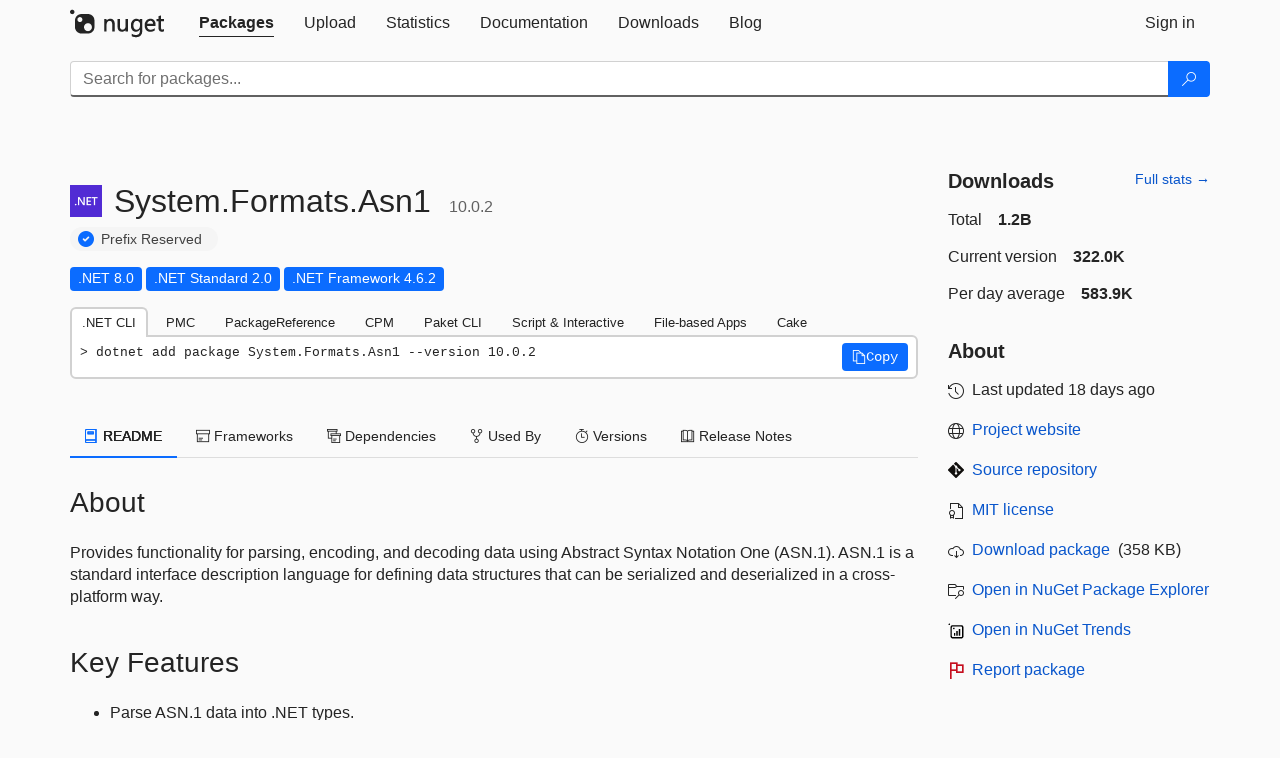

--- FILE ---
content_type: text/html; charset=utf-8
request_url: https://www.nuget.org/packages/System.Formats.Asn1/
body_size: 20128
content:
<!DOCTYPE html>
<html lang="en">
<head>
    <meta charset="utf-8" />
    <meta http-equiv="X-UA-Compatible" content="IE=edge">
    <meta name="viewport" content="width=device-width, initial-scale=1">

        <link rel="canonical" href="https://www.nuget.org/packages/System.Formats.Asn1/">

    
            <meta property="fb:app_id" content="235682883225736" />
        <meta name="twitter:card" content="summary">
        <meta name="twitter:site" content="@nuget">
        <meta property="og:title" content="System.Formats.Asn1 10.0.2" />
        <meta property="og:type" content="nugetgallery:package" />
        <meta property="og:url" content="https://nuget.org/packages/System.Formats.Asn1/" />
        <meta property="og:description" content="Provides classes that can read and write the ASN.1 BER, CER, and DER data formats." />
        <meta property="og:determiner" content="a" />
        <meta property="og:image" content="https://api.nuget.org/v3-flatcontainer/system.formats.asn1/10.0.2/icon" />
            <link rel="alternate" type="application/atom+xml" title="Subscribe to System.Formats.Asn1 updates" href="/packages/System.Formats.Asn1/atom.xml" />

    
        <meta name="description" content="Provides classes that can read and write the ASN.1 BER, CER, and DER data formats.">


    <title>
        NuGet Gallery
        | System.Formats.Asn1 10.0.2
    </title>

    <link href="/favicon.ico" rel="shortcut icon" type="image/x-icon" />
        <link title="NuGet.org" type="application/opensearchdescription+xml" href="/opensearch.xml" rel="search">

    <link href="/Content/gallery/css/site.min.css?v=1na5Q3HPVSkugniYsNxjmE134E1C4dpzFOT5rmDYA-E1" rel="stylesheet"/>

    <link href="/Content/gallery/css/bootstrap.min.css" rel="stylesheet"/>


    <script nonce="TFUxvz0Mhg5RFWcqwzW6pggyC9F9lsYX5jZvk/SZ1MY=">
        // Check the browser preferred color scheme
        const prefersDarkMode = window.matchMedia("(prefers-color-scheme: dark)").matches;
        const defaultTheme = prefersDarkMode ? "dark" : "light";
        const preferredTheme = localStorage.getItem("theme")

        // Check if the localStorage item is set, if not set it to the system theme
        if (!preferredTheme || !(preferredTheme === "dark" || preferredTheme === "light")) {
            localStorage.setItem("theme", "system");
        }

        if (preferredTheme === "light" || preferredTheme === "dark") {
            document.documentElement.setAttribute('data-theme', preferredTheme);
        }
        else {
            document.documentElement.setAttribute('data-theme', defaultTheme);
        }
    </script>

    <!-- HTML5 shim and Respond.js for IE8 support of HTML5 elements and media queries -->
    <!-- WARNING: Respond.js doesn't work if you view the page via file:// -->
    <!--[if lt IE 9]>
      <script src="https://oss.maxcdn.com/html5shiv/3.7.3/html5shiv.min.js"></script>
      <script src="https://oss.maxcdn.com/respond/1.4.2/respond.min.js"></script>
    <![endif]-->

    
    
    
    
                <script type="text/javascript">
                var appInsights = window.appInsights || function (config) {
                    function s(config) {
                        t[config] = function () {
                            var i = arguments;
                            t.queue.push(function () { t[config].apply(t, i) })
                        }
                    }

                    var t = { config: config }, r = document, f = window, e = "script", o = r.createElement(e), i, u;
                    for (o.src = config.url || "//js.monitor.azure.com/scripts/a/ai.0.js", r.getElementsByTagName(e)[0].parentNode.appendChild(o), t.cookie = r.cookie, t.queue = [], i = ["Event", "Exception", "Metric", "PageView", "Trace"]; i.length;) s("track" + i.pop());
                    return config.disableExceptionTracking || (i = "onerror", s("_" + i), u = f[i], f[i] = function (config, r, f, e, o) {
                        var s = u && u(config, r, f, e, o);
                        return s !== !0 && t["_" + i](config, r, f, e, o), s
                    }), t
                }({
                    instrumentationKey: 'df3a36b9-dfba-401c-82ab-35690083be3e',
                    samplingPercentage: 100
                });

                window.appInsights = appInsights;
                appInsights.trackPageView();
            </script>

</head>
<body >
    

<div id="cookie-banner"></div>




<nav class="navbar navbar-inverse" role="navigation">
    <div class="container">
        <div class="row">
            <div class="col-sm-12 text-center">
                <a href="#" id="skipToContent" class="showOnFocus" title="Skip To Content">Skip To Content</a>
            </div>
        </div>
        <div class="row">
            <div class="col-sm-12">
                <div class="navbar-header">
                    <button type="button" class="navbar-toggle collapsed" data-toggle="collapse" data-target="#navbar" aria-expanded="false" aria-controls="navbar">
                        <span class="sr-only">Toggle navigation</span>
                        <span class="icon-bar"></span>
                        <span class="icon-bar"></span>
                        <span class="icon-bar"></span>
                    </button>
                    <a href="/" class="home-link">
                        <div class="navbar-logo nuget-logo-image" alt="NuGet home" role="img" aria-label="NuGet Home"     onerror="this.src='https://nuget.org/Content/gallery/img/logo-header-94x29.png'; this.onerror = null;"
></div>
                    </a>
                </div>
                <div id="navbar" class="navbar-collapse collapse">
                    <ul class="nav navbar-nav" role="tablist">
                            <li class="active" role="presentation">
        <a role="tab" name="Packages" aria-selected="true" href="/packages" class="link-to-add-local-search-filters">
            <span>Packages</span>
        </a>
    </li>

                            <li class="" role="presentation">
        <a role="tab" name="Upload" aria-selected="false" href="/packages/manage/upload">
            <span>Upload</span>
        </a>
    </li>

    <li class="" role="presentation">
        <a role="tab" name="Statistics" aria-selected="false" href="/stats">
            <span>Statistics</span>
        </a>
    </li>
                                                    <li class="" role="presentation">
        <a role="tab" name="Documentation" aria-selected="false" href="https://docs.microsoft.com/nuget/">
            <span>Documentation</span>
        </a>
    </li>

                            <li class="" role="presentation">
        <a role="tab" name="Downloads" aria-selected="false" href="/downloads">
            <span>Downloads</span>
        </a>
    </li>

                            <li class="" role="presentation">
        <a role="tab" name="Blog" aria-selected="false" href="https://blog.nuget.org/">
            <span>Blog</span>
        </a>
    </li>

                    </ul>
                        <ul class="nav navbar-nav navbar-right" role="tablist">
    <li class="" role="presentation">
        <a role="tab" name="Sign in" aria-selected="false" href="/users/account/LogOn?returnUrl=%2Fpackages%2FSystem.Formats.Asn1%2F" title="Sign in to an existing NuGet.org account">
            <span>Sign in</span>
        </a>
    </li>
                        </ul>
                </div>
            </div>
        </div>
    </div>

        <div id="search-bar-header" class="container search-container">
            <div class="row">
                <form aria-label="Package search bar" class="col-sm-12" id="form-to-add-local-search-filters" action="/packages" method="get">
                    <div class="input-group">
    <input name="q" type="text" class="form-control input-brand" id="search" aria-label="Enter packages to search"
           placeholder="Search for packages..." autocomplete="off"
           value=""
            />
    <span class="input-group-btn">
        <button class="btn btn-brand btn-search" type="submit"
                title="Search for packages" aria-label="Search">
            <span class="ms-Icon ms-Icon--Search" aria-hidden="true"></span>
        </button>
    </span>
</div>
                    <div id="autocomplete-results-container" class="text-left" tabindex="0"></div>

<script type="text/html" id="autocomplete-results-row">
    <!-- ko if: $data -->
    <!-- ko if: $data.PackageRegistration -->
    <div class="col-sm-4 autocomplete-row-id autocomplete-row-data">
        <span data-bind="attr: { id: 'autocomplete-result-id-' + $data.PackageRegistration.Id, title: $data.PackageRegistration.Id }, text: $data.PackageRegistration.Id"></span>
    </div>
    <div class="col-sm-4 autocomplete-row-downloadcount text-right autocomplete-row-data">
        <span data-bind="text: $data.DownloadCount + ' downloads'"></span>
    </div>
    <div class="col-sm-4 autocomplete-row-owners text-left autocomplete-row-data">
        <span data-bind="text: $data.OwnersString + ' '"></span>
    </div>
    <!-- /ko -->
    <!-- ko ifnot: $data.PackageRegistration -->
    <div class="col-sm-12 autocomplete-row-id autocomplete-row-data">
        <span data-bind="attr: { id: 'autocomplete-result-id-' + $data, title: $data  }, text: $data"></span>
    </div>
    <!-- /ko -->
    <!-- /ko -->
</script>

<script type="text/html" id="autocomplete-results-template">
    <!-- ko if: $data.data.length > 0 -->
    <div data-bind="foreach: $data.data" id="autocomplete-results-list">
        <a data-bind="attr: { id: 'autocomplete-result-row-' + $data, href: '/packages/' + $data, title: $data }" tabindex="-1">
            <div data-bind="attr:{ id: 'autocomplete-container-' + $data }" class="autocomplete-results-row">
            </div>
        </a>
    </div>
    <!-- /ko -->
</script>

                </form>
            </div>
        </div>
</nav>






    <div id="skippedToContent">
    ﻿










<section role="main" class="container main-container page-package-details">
    <div class="row">
        <div class="col-sm-9 package-details-main">
            <div class="package-header">
                    <div class="package-title">
                        <h1>
                            <span class="pull-left">
                                <img class="package-icon img-responsive" aria-hidden="true" alt=""
                                     src="https://api.nuget.org/v3-flatcontainer/system.formats.asn1/10.0.2/icon"     onerror="this.src='https://nuget.org/Content/gallery/img/default-package-icon-256x256.png'; this.onerror = null;"
 />
                            </span>
                            <span class="title">
                                System.<wbr>Formats.<wbr>Asn1
                            </span>
                            <span class="version-title">
                                10.0.2
                            </span>
                        </h1>

                            <span class="prefix-reserve-title">
                                <i class="ms-Icon ms-Icon--SkypeCircleCheck reserved-indicator" data-content="The ID prefix of this package has been reserved for one of the owners of this package by NuGet.org." tabindex="0"
                                   alt="The ID prefix of this package has been reserved for one of the owners of this package by NuGet.org."></i>
                                <a href="https://docs.microsoft.com/nuget/nuget-org/id-prefix-reservation" class="prefix-reserve-label">
                                    Prefix Reserved
                                </a>
                            </span>
                    </div>






<div class="framework framework-badges">
    <a href=/packages/System.Formats.Asn1#supportedframeworks-body-tab
       >
        <span class=framework-badge-asset>
            .NET 8.0
        </span>
        <span class="tooltip-block">
            <span class="tooltip-wrapper popover right" role="tooltip">
                <span class="arrow"></span>
                <span class="popover-content">
                    This package targets .NET 8.0. The package is compatible with this framework or higher.
                </span>
            </span>
        </span>
    </a>
            <a href=/packages/System.Formats.Asn1#supportedframeworks-body-tab
       >
        <span class=framework-badge-asset>
            .NET Standard 2.0
        </span>
        <span class="tooltip-block">
            <span class="tooltip-wrapper popover right" role="tooltip">
                <span class="arrow"></span>
                <span class="popover-content">
                    This package targets .NET Standard 2.0. The package is compatible with this framework or higher.
                </span>
            </span>
        </span>
    </a>
        <a href=/packages/System.Formats.Asn1#supportedframeworks-body-tab
       >
        <span class=framework-badge-asset>
            .NET Framework 4.6.2
        </span>
        <span class="tooltip-block">
            <span class="tooltip-wrapper popover right" role="tooltip">
                <span class="arrow"></span>
                <span class="popover-content">
                    This package targets .NET Framework 4.6.2. The package is compatible with this framework or higher.
                </span>
            </span>
        </span>
    </a>
</div>









                    <div class="install-tabs">
                        <ul class="nav nav-tabs" role="tablist">

    <li role="presentation" class="active">
        <a href="#dotnet-cli"
           id="dotnet-cli-tab" class="package-manager-tab"
           aria-selected="true" tabindex="0"
           aria-controls="dotnet-cli" role="tab" data-toggle="tab"
           title="Switch to tab panel which contains package installation command for .NET CLI">
            .NET CLI
        </a>
    </li>
    <li role="presentation" class="">
        <a href="#package-manager"
           id="package-manager-tab" class="package-manager-tab"
           aria-selected="false" tabindex="-1"
           aria-controls="package-manager" role="tab" data-toggle="tab"
           title="Switch to tab panel which contains package installation command for Package Manager Console">
            PMC
        </a>
    </li>
    <li role="presentation" class="">
        <a href="#package-reference"
           id="package-reference-tab" class="package-manager-tab"
           aria-selected="false" tabindex="-1"
           aria-controls="package-reference" role="tab" data-toggle="tab"
           title="Switch to tab panel which contains package installation command for PackageReference">
            PackageReference
        </a>
    </li>
    <li role="presentation" class="">
        <a href="#package-version"
           id="package-version-tab" class="package-manager-tab"
           aria-selected="false" tabindex="-1"
           aria-controls="package-version" role="tab" data-toggle="tab"
           title="Switch to tab panel which contains package installation command for Central Package Management">
            CPM
        </a>
    </li>
    <li role="presentation" class="">
        <a href="#paket-cli"
           id="paket-cli-tab" class="package-manager-tab"
           aria-selected="false" tabindex="-1"
           aria-controls="paket-cli" role="tab" data-toggle="tab"
           title="Switch to tab panel which contains package installation command for Paket CLI">
            Paket CLI
        </a>
    </li>
    <li role="presentation" class="">
        <a href="#script-interactive"
           id="script-interactive-tab" class="package-manager-tab"
           aria-selected="false" tabindex="-1"
           aria-controls="script-interactive" role="tab" data-toggle="tab"
           title="Switch to tab panel which contains package installation command for Script &amp; Interactive">
            Script &amp; Interactive
        </a>
    </li>
    <li role="presentation" class="">
        <a href="#dotnet-run-file"
           id="dotnet-run-file-tab" class="package-manager-tab"
           aria-selected="false" tabindex="-1"
           aria-controls="dotnet-run-file" role="tab" data-toggle="tab"
           title="Switch to tab panel which contains package installation command for File-based Apps">
            File-based Apps
        </a>
    </li>
    <li role="presentation" class="">
        <a href="#cake"
           id="cake-tab" class="package-manager-tab"
           aria-selected="false" tabindex="-1"
           aria-controls="cake" role="tab" data-toggle="tab"
           title="Switch to tab panel which contains package installation command for Cake">
            Cake
        </a>
    </li>
                        </ul>
                        <div class="tab-content">

    <div role="tabpanel" class="tab-pane active" id="dotnet-cli">
            <div class="install-script-row">
                
                <pre class="install-script" id="dotnet-cli-0001-text"><span class="install-command-row">dotnet add package System.Formats.Asn1 --version 10.0.2</span>
                    <div class="copy-button">
<button id="dotnet-cli-0001-button" class="btn btn-brand-icon" type="button"
                                data-toggle="popover" data-placement="bottom" data-content="Copied."
                                aria-label="Copy the .NET CLI command" role="button">
                            <span class="ms-Icon ms-Icon--Copy" aria-hidden="true"></span>
                            <span>Copy</span>
                        </button>
                    </div>
                </pre>
            </div>
            </div>
    <div role="tabpanel" class="tab-pane " id="package-manager">
            <div class="install-script-row">
                
                <pre class="install-script" id="package-manager-0001-text"><span class="install-command-row">NuGet\Install-Package System.Formats.Asn1 -Version 10.0.2</span>
                    <div class="copy-button">
<button id="package-manager-0001-button" class="btn btn-brand-icon" type="button"
                                data-toggle="popover" data-placement="bottom" data-content="Copied."
                                aria-label="Copy the PMC command" role="button">
                            <span class="ms-Icon ms-Icon--Copy" aria-hidden="true"></span>
                            <span>Copy</span>
                        </button>
                    </div>
                </pre>
            </div>
            <div class="icon-text alert alert-brand-info" >
        <i class="ms-Icon ms-Icon--Info" aria-hidden="true"></i>
        
This command is intended to be used within the Package Manager Console in Visual Studio, as it uses the NuGet module's version of <a href='https://docs.microsoft.com/nuget/reference/ps-reference/ps-ref-install-package'>Install-Package</a>.
                    
    </div>
    </div>
    <div role="tabpanel" class="tab-pane " id="package-reference">
            <div class="install-script-row">
                
                <pre class="install-script" id="package-reference-0001-text"><span class="install-command-row">&lt;PackageReference Include=&quot;System.Formats.Asn1&quot; Version=&quot;10.0.2&quot; /&gt;</span>
                    <div class="copy-button">
<button id="package-reference-0001-button" class="btn btn-brand-icon" type="button"
                                data-toggle="popover" data-placement="bottom" data-content="Copied."
                                aria-label="Copy the PackageReference XML node" role="button">
                            <span class="ms-Icon ms-Icon--Copy" aria-hidden="true"></span>
                            <span>Copy</span>
                        </button>
                    </div>
                </pre>
            </div>
            <div class="icon-text alert alert-brand-info" >
        <i class="ms-Icon ms-Icon--Info" aria-hidden="true"></i>
        
For projects that support <a href="https://docs.microsoft.com/nuget/consume-packages/package-references-in-project-files">PackageReference</a>, copy this XML node into the project file to reference the package.
                    
    </div>
    </div>
    <div role="tabpanel" class="tab-pane " id="package-version">
            <div class="install-script-row">
                
                <pre class="install-script" id="package-version-0001-text"><span class="install-command-row">&lt;PackageVersion Include=&quot;System.Formats.Asn1&quot; Version=&quot;10.0.2&quot; /&gt;</span>
                    <div class="copy-button">
<span class="package-manager-command-header">
                            Directory.Packages.props
                        </span>
<button id="package-version-0001-button" class="btn btn-brand-icon" type="button"
                                data-toggle="popover" data-placement="bottom" data-content="Copied."
                                aria-label="Copy the PackageVersion XML node" role="button">
                            <span class="ms-Icon ms-Icon--Copy" aria-hidden="true"></span>
                            <span>Copy</span>
                        </button>
                    </div>
                </pre>
            </div>
            <div class="install-script-row">
                
                <pre class="install-script" id="package-version-0002-text"><span class="install-command-row">&lt;PackageReference Include=&quot;System.Formats.Asn1&quot; /&gt;</span>
                    <div class="copy-button">
<span class="package-manager-command-header">
                            Project file
                        </span>
<button id="package-version-0002-button" class="btn btn-brand-icon" type="button"
                                data-toggle="popover" data-placement="bottom" data-content="Copied."
                                aria-label="Copy the PackageVersion XML node" role="button">
                            <span class="ms-Icon ms-Icon--Copy" aria-hidden="true"></span>
                            <span>Copy</span>
                        </button>
                    </div>
                </pre>
            </div>
            <div class="icon-text alert alert-brand-info" >
        <i class="ms-Icon ms-Icon--Info" aria-hidden="true"></i>
        
For projects that support <a href="https://learn.microsoft.com/en-us/nuget/consume-packages/central-package-management">Central Package Management (CPM)</a>, copy this XML node into the solution Directory.Packages.props file to version the package.
                    
    </div>
    </div>
    <div role="tabpanel" class="tab-pane " id="paket-cli">
            <div class="install-script-row">
                
                <pre class="install-script" id="paket-cli-0001-text"><span class="install-command-row">paket add System.Formats.Asn1 --version 10.0.2</span>
                    <div class="copy-button">
<button id="paket-cli-0001-button" class="btn btn-brand-icon" type="button"
                                data-toggle="popover" data-placement="bottom" data-content="Copied."
                                aria-label="Copy the Paket CLI command" role="button">
                            <span class="ms-Icon ms-Icon--Copy" aria-hidden="true"></span>
                            <span>Copy</span>
                        </button>
                    </div>
                </pre>
            </div>
            <div class="icon-text alert alert-brand-warning"   role="alert" aria-live="assertive"  >
        <i class="ms-Icon ms-Icon--Warning" aria-hidden="true"></i>
        
<b display="none" aria-label="warning" role="alert"></b> The NuGet Team does not provide support for this client. Please contact its <a href="https://fsprojects.github.io/Paket/contact.html" aria-label="Contact the maintainers of the Paket CLI client">maintainers</a> for support.
                    
    </div>
    </div>
    <div role="tabpanel" class="tab-pane " id="script-interactive">
            <div class="install-script-row">
                
                <pre class="install-script" id="script-interactive-0001-text"><span class="install-command-row">#r &quot;nuget: System.Formats.Asn1, 10.0.2&quot;</span>
                    <div class="copy-button">
<button id="script-interactive-0001-button" class="btn btn-brand-icon" type="button"
                                data-toggle="popover" data-placement="bottom" data-content="Copied."
                                aria-label="Copy the Script &amp; Interactive command" role="button">
                            <span class="ms-Icon ms-Icon--Copy" aria-hidden="true"></span>
                            <span>Copy</span>
                        </button>
                    </div>
                </pre>
            </div>
            <div class="icon-text alert alert-brand-info" >
        <i class="ms-Icon ms-Icon--Info" aria-hidden="true"></i>
        
#r directive can be used in F# Interactive and Polyglot Notebooks. Copy this into the interactive tool or source code of the script to reference the package.
                    
    </div>
    </div>
    <div role="tabpanel" class="tab-pane " id="dotnet-run-file">
            <div class="install-script-row">
                
                <pre class="install-script" id="dotnet-run-file-0001-text"><span class="install-command-row">#:package System.Formats.Asn1@10.0.2</span>
                    <div class="copy-button">
<button id="dotnet-run-file-0001-button" class="btn btn-brand-icon" type="button"
                                data-toggle="popover" data-placement="bottom" data-content="Copied."
                                aria-label="Copy the File-based Apps command" role="button">
                            <span class="ms-Icon ms-Icon--Copy" aria-hidden="true"></span>
                            <span>Copy</span>
                        </button>
                    </div>
                </pre>
            </div>
            <div class="icon-text alert alert-brand-info" >
        <i class="ms-Icon ms-Icon--Info" aria-hidden="true"></i>
        
#:package directive can be used in C# file-based apps starting in .NET 10 preview 4. Copy this into a .cs file before any lines of code to reference the package.
                    
    </div>
    </div>
    <div role="tabpanel" class="tab-pane " id="cake">
            <div class="install-script-row">
                
                <pre class="install-script" id="cake-0001-text"><span class="install-command-row">#addin nuget:?package=System.Formats.Asn1&amp;version=10.0.2</span>
                    <div class="copy-button">
<span class="package-manager-command-header">
                            Install as a Cake Addin
                        </span>
<button id="cake-0001-button" class="btn btn-brand-icon" type="button"
                                data-toggle="popover" data-placement="bottom" data-content="Copied."
                                aria-label="Copy the Cake command" role="button">
                            <span class="ms-Icon ms-Icon--Copy" aria-hidden="true"></span>
                            <span>Copy</span>
                        </button>
                    </div>
                </pre>
            </div>
            <div class="install-script-row">
                
                <pre class="install-script" id="cake-0002-text"><span class="install-command-row">#tool nuget:?package=System.Formats.Asn1&amp;version=10.0.2</span>
                    <div class="copy-button">
<span class="package-manager-command-header">
                            Install as a Cake Tool
                        </span>
<button id="cake-0002-button" class="btn btn-brand-icon" type="button"
                                data-toggle="popover" data-placement="bottom" data-content="Copied."
                                aria-label="Copy the Cake command" role="button">
                            <span class="ms-Icon ms-Icon--Copy" aria-hidden="true"></span>
                            <span>Copy</span>
                        </button>
                    </div>
                </pre>
            </div>
            <div class="icon-text alert alert-brand-warning"   role="alert" aria-live="assertive"  >
        <i class="ms-Icon ms-Icon--Warning" aria-hidden="true"></i>
        
<b display="none" aria-label="warning" role="alert"></b> The NuGet Team does not provide support for this client. Please contact its <a href="https://cakebuild.net/support/nuget" aria-label="Contact the maintainers of the Cake client">maintainers</a> for support.
                    
    </div>
    </div>
                        </div>
                    </div>
            </div>

            <div class="body-tabs">
                <ul class="nav nav-tabs" role="tablist">

                        <li role="presentation" class="active" id="show-readme-container">
                            <a href="#readme-body-tab"
                               role="tab"
                               data-toggle="tab"
                               data-target="#readme-tab"
                               id="readme-body-tab"
                               class="body-tab"
                               aria-controls="readme-tab"
                               aria-selected="true"
                               tabindex="0">
                                    <i class="ms-Icon ms-Icon--Dictionary" aria-hidden="true"></i>
                                README
                            </a>
                        </li>
                        <li role="presentation" id="show-supportedframeworks-container">
                            <a href="#supportedframeworks-body-tab"
                                role="tab"
                                data-toggle="tab"
                                data-target="#supportedframeworks-tab"
                                id="supportedframeworks-body-tab"
                                class="body-tab"
                                aria-controls="supportedframeworks-tab"
                                aria-selected="false"
                                tabindex="-1">
                                <i class="ms-Icon ms-Icon--Package" aria-hidden="true"></i>
                                Frameworks
                            </a>
                        </li>
                        <li role="presentation">
                            <a href="#dependencies-body-tab"
                               role="tab"
                               data-toggle="tab"
                               data-target="#dependencies-tab"
                               id="dependencies-body-tab"
                               class="body-tab"
                               aria-controls="dependencies-tab"
                               aria-selected="false"
                               tabindex="-1">
                                <i class="ms-Icon ms-Icon--Packages" aria-hidden="true"></i>
                                Dependencies
                            </a>
                        </li>

                        <li role="presentation">
                            <a href="#usedby-body-tab"
                               role="tab"
                               data-toggle="tab"
                               data-target="#usedby-tab"
                               id="usedby-body-tab"
                               class="body-tab"
                               aria-controls="usedby-tab"
                               aria-selected="false"
                               tabindex="-1">
                                <i class="ms-Icon ms-Icon--BranchFork2" aria-hidden="true"></i>
                                Used By
                            </a>
                        </li>


                    <li role="presentation">
                        <a href="#versions-body-tab"
                           role="tab"
                           data-toggle="tab"
                           data-target="#versions-tab"
                           id="versions-body-tab"
                           class="body-tab"
                           aria-controls="versions-tab"
                           aria-selected="false"
                           tabindex="-1">
                            <i class="ms-Icon ms-Icon--Stopwatch" aria-hidden="true"></i>
                            Versions
                        </a>
                    </li>

                        <li role="presentation">
                            <a href="#releasenotes-body-tab"
                               role="tab"
                               data-toggle="tab"
                               data-target="#releasenotes-tab"
                               id="releasenotes-body-tab"
                               class="body-tab"
                               aria-controls="releasenotes-tab"
                               aria-selected="false"
                               tabindex="-1">
                                <i class="ms-Icon ms-Icon--ReadingMode" aria-hidden="true"></i>
                                Release Notes
                            </a>
                        </li>
                </ul>
            </div>

            <div class="tab-content body-tab-content">
                    <div role="tabpanel" class="tab-pane active" id="readme-tab"  aria-label="Readme tab content">
                            <div class="readme-common">
                                <div id="readme-container">


                                    <h3 id="about">About</h3>
<p>Provides functionality for parsing, encoding, and decoding data using Abstract Syntax Notation One (ASN.1).
ASN.1 is a standard interface description language for defining data structures that can be serialized and deserialized in a cross-platform way.</p>
<h3 id="key-features">Key Features</h3>
<ul>
<li>Parse ASN.1 data into .NET types.</li>
<li>Encode .NET types into ASN.1 format.</li>
<li>Support for BER, CER, DER: Handles Basic Encoding Rules (BER), Canonical Encoding Rules (CER), and Distinguished Encoding Rules (DER).</li>
</ul>
<h3 id="how-to-use">How to Use</h3>
<p>Parsing ASN.1 data:</p>
<pre><code class="language-csharp">using System.Formats.Asn1;
using System.Numerics;

// Sample ASN.1 encoded data (DER format)
byte[] asn1Data = [0x30, 0x09, 0x02, 0x01, 0x01, 0x02, 0x01, 0x02, 0x02, 0x01, 0x03];

// Create an AsnReader to parse the data
AsnReader reader = new(asn1Data, AsnEncodingRules.DER);

// Parse the sequence
AsnReader sequenceReader = reader.ReadSequence();

// Read integers from the sequence
BigInteger firstInt = sequenceReader.ReadInteger();
BigInteger secondInt = sequenceReader.ReadInteger();
BigInteger thirdInt = sequenceReader.ReadInteger();

Console.WriteLine($"First integer: {firstInt}");
Console.WriteLine($"Second integer: {secondInt}");
Console.WriteLine($"Third integer: {thirdInt}");

// First integer: 1
// Second integer: 2
// Third integer: 3
</code></pre>
<p>Decoding ASN.1 data using <code>AsnDecoder</code>:</p>
<pre><code class="language-csharp">using System.Formats.Asn1;
using System.Numerics;
using System.Text;

// Sample ASN.1 encoded data
byte[] booleanData = [0x01, 0x01, 0xFF]; // BOOLEAN TRUE
byte[] integerData = [0x02, 0x01, 0x05]; // INTEGER 5
byte[] octetStringData = [0x04, 0x03, 0x41, 0x42, 0x43]; // OCTET STRING "ABC"
byte[] objectIdentifierData = [0x06, 0x03, 0x2A, 0x03, 0x04]; // OBJECT IDENTIFIER 1.2.3.4
byte[] utf8StringData = [0x0C, 0x05, 0x48, 0x65, 0x6C, 0x6C, 0x6F]; // UTF8String "Hello"

int bytesConsumed;

bool booleanValue = AsnDecoder.ReadBoolean(booleanData, AsnEncodingRules.DER, out bytesConsumed);
Console.WriteLine($"Decoded BOOLEAN value: {booleanValue}, Bytes consumed: {bytesConsumed}");
// Decoded BOOLEAN value: True, Bytes consumed: 3

BigInteger integerValue = AsnDecoder.ReadInteger(integerData, AsnEncodingRules.DER, out bytesConsumed);
Console.WriteLine($"Decoded INTEGER value: {integerValue}, Bytes consumed: {bytesConsumed}");
// Decoded INTEGER value: 5, Bytes consumed: 3

byte[] octetStringValue = AsnDecoder.ReadOctetString(octetStringData, AsnEncodingRules.DER, out bytesConsumed);
Console.WriteLine($"Decoded OCTET STRING value: {Encoding.ASCII.GetString(octetStringValue)}, Bytes consumed: {bytesConsumed}");
// Decoded OCTET STRING value: ABC, Bytes consumed: 5

string objectIdentifierValue = AsnDecoder.ReadObjectIdentifier(objectIdentifierData, AsnEncodingRules.DER, out bytesConsumed);
Console.WriteLine($"Decoded OBJECT IDENTIFIER value: {objectIdentifierValue}, Bytes consumed: {bytesConsumed}");
// Decoded OBJECT IDENTIFIER value: 1.2.3.4, Bytes consumed: 5

string utf8StringValue = AsnDecoder.ReadCharacterString(utf8StringData, AsnEncodingRules.DER, UniversalTagNumber.UTF8String, out bytesConsumed);
Console.WriteLine($"Decoded UTF8String value: {utf8StringValue}, Bytes consumed: {bytesConsumed}");
// Decoded UTF8String value: Hello, Bytes consumed: 7
</code></pre>
<p>Encoding ASN.1 data:</p>
<pre><code class="language-csharp">// Create an AsnWriter to encode data
AsnWriter writer = new(AsnEncodingRules.DER);

// Create a scope for the sequence
using (AsnWriter.Scope scope = writer.PushSequence())
{
    // Write integers to the sequence
    writer.WriteInteger(1);
    writer.WriteInteger(2);
    writer.WriteInteger(3);
}

// Get the encoded data
byte[] encodedData = writer.Encode();

Console.WriteLine($"Encoded ASN.1 Data: {BitConverter.ToString(encodedData)}");

// Encoded ASN.1 Data: 30-09-02-01-01-02-01-02-02-01-03
</code></pre>
<h3 id="main-types">Main Types</h3>
<p>The main types provided by this library are:</p>
<ul>
<li><code>System.Formats.Asn1.AsnReader</code></li>
<li><code>System.Formats.Asn1.AsnWriter</code></li>
<li><code>System.Formats.Asn1.AsnDecoder</code></li>
<li><code>System.Formats.Asn1.AsnEncodingRules</code></li>
</ul>
<h3 id="additional-documentation">Additional Documentation</h3>
<ul>
<li><a href="https://learn.microsoft.com/dotnet/api/system.formats.asn1" rel="noopener noreferrer nofollow">API documentation</a></li>
<li><a href="https://www.itu.int/rec/T-REC-X.680" rel="noopener noreferrer nofollow">X.680 - Abstract Syntax Notation One (ASN.1): Specification of basic notation</a></li>
<li><a href="https://www.itu.int/rec/T-REC-X.690" rel="noopener noreferrer nofollow">X.690 - ASN.1 encoding rules: Specification of Basic Encoding Rules (BER), Canonical Encoding Rules (CER) and Distinguished Encoding Rules (DER)</a></li>
</ul>
<h3 id="feedback--contributing">Feedback &amp; Contributing</h3>
<p>System.Formats.Asn1 is released as open source under the <a href="https://licenses.nuget.org/MIT" rel="noopener noreferrer nofollow">MIT license</a>. Bug reports and contributions are welcome at <a href="https://github.com/dotnet/runtime" rel="noopener noreferrer nofollow">the GitHub repository</a>.</p>
                                </div>
                            </div>
                    </div>
                    <div role="tabpanel" class="tab-pane " id="supportedframeworks-tab" aria-label="Supported frameworks tab content">
<table class="framework framework-table" aria-label="Supported frameworks">
    <thead>
        <tr>
            <th scope="col" class="framework-table-title"><b>Product</b></th>
            <th scope="col" class="framework-table-title">
                <b aria-hidden="true" >Versions</b>
                <span class="sr-only">Compatible and additional computed target framework versions.</span>
            </th>
        </tr>
    </thead>
    <tbody>
                <tr>
                    <td class="framework-table-product">
                        .NET
                    </td>

                    <td class="framework-table-frameworks">
                                <span aria-hidden="true" class="framework-badge-computed framework-table-margin">net5.0</span>
                                <span class="sr-only">net5.0 was computed.&nbsp;</span>
                                <span aria-hidden="true" class="framework-badge-computed framework-table-margin">net5.0-windows</span>
                                <span class="sr-only">net5.0-windows was computed.&nbsp;</span>
                                <span aria-hidden="true" class="framework-badge-computed framework-table-margin">net6.0</span>
                                <span class="sr-only">net6.0 was computed.&nbsp;</span>
                                <span aria-hidden="true" class="framework-badge-computed framework-table-margin">net6.0-android</span>
                                <span class="sr-only">net6.0-android was computed.&nbsp;</span>
                                <span aria-hidden="true" class="framework-badge-computed framework-table-margin">net6.0-ios</span>
                                <span class="sr-only">net6.0-ios was computed.&nbsp;</span>
                                <span aria-hidden="true" class="framework-badge-computed framework-table-margin">net6.0-maccatalyst</span>
                                <span class="sr-only">net6.0-maccatalyst was computed.&nbsp;</span>
                                <span aria-hidden="true" class="framework-badge-computed framework-table-margin">net6.0-macos</span>
                                <span class="sr-only">net6.0-macos was computed.&nbsp;</span>
                                <span aria-hidden="true" class="framework-badge-computed framework-table-margin">net6.0-tvos</span>
                                <span class="sr-only">net6.0-tvos was computed.&nbsp;</span>
                                <span aria-hidden="true" class="framework-badge-computed framework-table-margin">net6.0-windows</span>
                                <span class="sr-only">net6.0-windows was computed.&nbsp;</span>
                                <span aria-hidden="true" class="framework-badge-computed framework-table-margin">net7.0</span>
                                <span class="sr-only">net7.0 was computed.&nbsp;</span>
                                <span aria-hidden="true" class="framework-badge-computed framework-table-margin">net7.0-android</span>
                                <span class="sr-only">net7.0-android was computed.&nbsp;</span>
                                <span aria-hidden="true" class="framework-badge-computed framework-table-margin">net7.0-ios</span>
                                <span class="sr-only">net7.0-ios was computed.&nbsp;</span>
                                <span aria-hidden="true" class="framework-badge-computed framework-table-margin">net7.0-maccatalyst</span>
                                <span class="sr-only">net7.0-maccatalyst was computed.&nbsp;</span>
                                <span aria-hidden="true" class="framework-badge-computed framework-table-margin">net7.0-macos</span>
                                <span class="sr-only">net7.0-macos was computed.&nbsp;</span>
                                <span aria-hidden="true" class="framework-badge-computed framework-table-margin">net7.0-tvos</span>
                                <span class="sr-only">net7.0-tvos was computed.&nbsp;</span>
                                <span aria-hidden="true" class="framework-badge-computed framework-table-margin">net7.0-windows</span>
                                <span class="sr-only">net7.0-windows was computed.&nbsp;</span>
                                <span aria-hidden="true" class="framework-badge-asset framework-table-margin">net8.0</span>
                                <span class="sr-only">net8.0 is compatible.&nbsp;</span>
                                <span aria-hidden="true" class="framework-badge-computed framework-table-margin">net8.0-android</span>
                                <span class="sr-only">net8.0-android was computed.&nbsp;</span>
                                <span aria-hidden="true" class="framework-badge-computed framework-table-margin">net8.0-browser</span>
                                <span class="sr-only">net8.0-browser was computed.&nbsp;</span>
                                <span aria-hidden="true" class="framework-badge-computed framework-table-margin">net8.0-ios</span>
                                <span class="sr-only">net8.0-ios was computed.&nbsp;</span>
                                <span aria-hidden="true" class="framework-badge-computed framework-table-margin">net8.0-maccatalyst</span>
                                <span class="sr-only">net8.0-maccatalyst was computed.&nbsp;</span>
                                <span aria-hidden="true" class="framework-badge-computed framework-table-margin">net8.0-macos</span>
                                <span class="sr-only">net8.0-macos was computed.&nbsp;</span>
                                <span aria-hidden="true" class="framework-badge-computed framework-table-margin">net8.0-tvos</span>
                                <span class="sr-only">net8.0-tvos was computed.&nbsp;</span>
                                <span aria-hidden="true" class="framework-badge-computed framework-table-margin">net8.0-windows</span>
                                <span class="sr-only">net8.0-windows was computed.&nbsp;</span>
                                <span aria-hidden="true" class="framework-badge-asset framework-table-margin">net9.0</span>
                                <span class="sr-only">net9.0 is compatible.&nbsp;</span>
                                <span aria-hidden="true" class="framework-badge-computed framework-table-margin">net9.0-android</span>
                                <span class="sr-only">net9.0-android was computed.&nbsp;</span>
                                <span aria-hidden="true" class="framework-badge-computed framework-table-margin">net9.0-browser</span>
                                <span class="sr-only">net9.0-browser was computed.&nbsp;</span>
                                <span aria-hidden="true" class="framework-badge-computed framework-table-margin">net9.0-ios</span>
                                <span class="sr-only">net9.0-ios was computed.&nbsp;</span>
                                <span aria-hidden="true" class="framework-badge-computed framework-table-margin">net9.0-maccatalyst</span>
                                <span class="sr-only">net9.0-maccatalyst was computed.&nbsp;</span>
                                <span aria-hidden="true" class="framework-badge-computed framework-table-margin">net9.0-macos</span>
                                <span class="sr-only">net9.0-macos was computed.&nbsp;</span>
                                <span aria-hidden="true" class="framework-badge-computed framework-table-margin">net9.0-tvos</span>
                                <span class="sr-only">net9.0-tvos was computed.&nbsp;</span>
                                <span aria-hidden="true" class="framework-badge-computed framework-table-margin">net9.0-windows</span>
                                <span class="sr-only">net9.0-windows was computed.&nbsp;</span>
                                <span aria-hidden="true" class="framework-badge-asset framework-table-margin">net10.0</span>
                                <span class="sr-only">net10.0 is compatible.&nbsp;</span>
                                <span aria-hidden="true" class="framework-badge-computed framework-table-margin">net10.0-android</span>
                                <span class="sr-only">net10.0-android was computed.&nbsp;</span>
                                <span aria-hidden="true" class="framework-badge-computed framework-table-margin">net10.0-browser</span>
                                <span class="sr-only">net10.0-browser was computed.&nbsp;</span>
                                <span aria-hidden="true" class="framework-badge-computed framework-table-margin">net10.0-ios</span>
                                <span class="sr-only">net10.0-ios was computed.&nbsp;</span>
                                <span aria-hidden="true" class="framework-badge-computed framework-table-margin">net10.0-maccatalyst</span>
                                <span class="sr-only">net10.0-maccatalyst was computed.&nbsp;</span>
                                <span aria-hidden="true" class="framework-badge-computed framework-table-margin">net10.0-macos</span>
                                <span class="sr-only">net10.0-macos was computed.&nbsp;</span>
                                <span aria-hidden="true" class="framework-badge-computed framework-table-margin">net10.0-tvos</span>
                                <span class="sr-only">net10.0-tvos was computed.&nbsp;</span>
                                <span aria-hidden="true" class="framework-badge-computed framework-table-margin">net10.0-windows</span>
                                <span class="sr-only">net10.0-windows was computed.&nbsp;</span>
                    </td>
                </tr>
                <tr>
                    <td class="framework-table-product">
                        .NET Core
                    </td>

                    <td class="framework-table-frameworks">
                                <span aria-hidden="true" class="framework-badge-computed framework-table-margin">netcoreapp2.0</span>
                                <span class="sr-only">netcoreapp2.0 was computed.&nbsp;</span>
                                <span aria-hidden="true" class="framework-badge-computed framework-table-margin">netcoreapp2.1</span>
                                <span class="sr-only">netcoreapp2.1 was computed.&nbsp;</span>
                                <span aria-hidden="true" class="framework-badge-computed framework-table-margin">netcoreapp2.2</span>
                                <span class="sr-only">netcoreapp2.2 was computed.&nbsp;</span>
                                <span aria-hidden="true" class="framework-badge-computed framework-table-margin">netcoreapp3.0</span>
                                <span class="sr-only">netcoreapp3.0 was computed.&nbsp;</span>
                                <span aria-hidden="true" class="framework-badge-computed framework-table-margin">netcoreapp3.1</span>
                                <span class="sr-only">netcoreapp3.1 was computed.&nbsp;</span>
                    </td>
                </tr>
                <tr>
                    <td class="framework-table-product">
                        .NET Standard
                    </td>

                    <td class="framework-table-frameworks">
                                <span aria-hidden="true" class="framework-badge-asset framework-table-margin">netstandard2.0</span>
                                <span class="sr-only">netstandard2.0 is compatible.&nbsp;</span>
                                <span aria-hidden="true" class="framework-badge-computed framework-table-margin">netstandard2.1</span>
                                <span class="sr-only">netstandard2.1 was computed.&nbsp;</span>
                    </td>
                </tr>
                <tr>
                    <td class="framework-table-product">
                        .NET Framework
                    </td>

                    <td class="framework-table-frameworks">
                                <span aria-hidden="true" class="framework-badge-computed framework-table-margin">net461</span>
                                <span class="sr-only">net461 was computed.&nbsp;</span>
                                <span aria-hidden="true" class="framework-badge-asset framework-table-margin">net462</span>
                                <span class="sr-only">net462 is compatible.&nbsp;</span>
                                <span aria-hidden="true" class="framework-badge-computed framework-table-margin">net463</span>
                                <span class="sr-only">net463 was computed.&nbsp;</span>
                                <span aria-hidden="true" class="framework-badge-computed framework-table-margin">net47</span>
                                <span class="sr-only">net47 was computed.&nbsp;</span>
                                <span aria-hidden="true" class="framework-badge-computed framework-table-margin">net471</span>
                                <span class="sr-only">net471 was computed.&nbsp;</span>
                                <span aria-hidden="true" class="framework-badge-computed framework-table-margin">net472</span>
                                <span class="sr-only">net472 was computed.&nbsp;</span>
                                <span aria-hidden="true" class="framework-badge-computed framework-table-margin">net48</span>
                                <span class="sr-only">net48 was computed.&nbsp;</span>
                                <span aria-hidden="true" class="framework-badge-computed framework-table-margin">net481</span>
                                <span class="sr-only">net481 was computed.&nbsp;</span>
                    </td>
                </tr>
                <tr>
                    <td class="framework-table-product">
                        MonoAndroid
                    </td>

                    <td class="framework-table-frameworks">
                                <span aria-hidden="true" class="framework-badge-computed framework-table-margin">monoandroid</span>
                                <span class="sr-only">monoandroid was computed.&nbsp;</span>
                    </td>
                </tr>
                <tr>
                    <td class="framework-table-product">
                        MonoMac
                    </td>

                    <td class="framework-table-frameworks">
                                <span aria-hidden="true" class="framework-badge-computed framework-table-margin">monomac</span>
                                <span class="sr-only">monomac was computed.&nbsp;</span>
                    </td>
                </tr>
                <tr>
                    <td class="framework-table-product">
                        MonoTouch
                    </td>

                    <td class="framework-table-frameworks">
                                <span aria-hidden="true" class="framework-badge-computed framework-table-margin">monotouch</span>
                                <span class="sr-only">monotouch was computed.&nbsp;</span>
                    </td>
                </tr>
                <tr>
                    <td class="framework-table-product">
                        Tizen
                    </td>

                    <td class="framework-table-frameworks">
                                <span aria-hidden="true" class="framework-badge-computed framework-table-margin">tizen40</span>
                                <span class="sr-only">tizen40 was computed.&nbsp;</span>
                                <span aria-hidden="true" class="framework-badge-computed framework-table-margin">tizen60</span>
                                <span class="sr-only">tizen60 was computed.&nbsp;</span>
                    </td>
                </tr>
                <tr>
                    <td class="framework-table-product">
                        Xamarin.iOS
                    </td>

                    <td class="framework-table-frameworks">
                                <span aria-hidden="true" class="framework-badge-computed framework-table-margin">xamarinios</span>
                                <span class="sr-only">xamarinios was computed.&nbsp;</span>
                    </td>
                </tr>
                <tr>
                    <td class="framework-table-product">
                        Xamarin.Mac
                    </td>

                    <td class="framework-table-frameworks">
                                <span aria-hidden="true" class="framework-badge-computed framework-table-margin">xamarinmac</span>
                                <span class="sr-only">xamarinmac was computed.&nbsp;</span>
                    </td>
                </tr>
                <tr>
                    <td class="framework-table-product">
                        Xamarin.TVOS
                    </td>

                    <td class="framework-table-frameworks">
                                <span aria-hidden="true" class="framework-badge-computed framework-table-margin">xamarintvos</span>
                                <span class="sr-only">xamarintvos was computed.&nbsp;</span>
                    </td>
                </tr>
                <tr>
                    <td class="framework-table-product">
                        Xamarin.WatchOS
                    </td>

                    <td class="framework-table-frameworks">
                                <span aria-hidden="true" class="framework-badge-computed framework-table-margin">xamarinwatchos</span>
                                <span class="sr-only">xamarinwatchos was computed.&nbsp;</span>
                    </td>
                </tr>
    </tbody>
</table>
<div>
    <div>
        <i class="frameworktableinfo-computed-icon framework-badge-computed"></i>
        <span class="frameworktableinfo-text">Compatible target framework(s)</span>
    </div>
    <div>
        <i class="frameworktableinfo-asset-icon"></i>
        <span class="frameworktableinfo-text">Included target framework(s) (in package)</span>
    </div>
    <span class="frameworktableinfo-text"><i>Learn more about <a href='https://docs.microsoft.com/dotnet/standard/frameworks' aria-label="Learn more about Target Frameworks">Target Frameworks</a> and <a href='https://docs.microsoft.com/dotnet/standard/net-standard' aria-label="Learn more about .NET Standard">.NET Standard</a>.</i></span>
</div>
                    </div>
                    <div role="tabpanel" class="tab-pane " id="dependencies-tab" aria-label="Dependencies tab content">
                                    <ul class="list-unstyled dependency-groups" id="dependency-groups">
                                            <li>
                                                    <h4><span>.NETFramework 4.6.2</span></h4>
                                                <ul class="list-unstyled dependency-group">
                                                        <li>
                                                                <a href="/packages/System.Memory/">System.Memory</a>
                                                                <span>(&gt;= 4.6.3)</span>
                                                        </li>
                                                        <li>
                                                                <a href="/packages/System.ValueTuple/">System.ValueTuple</a>
                                                                <span>(&gt;= 4.6.1)</span>
                                                        </li>
                                                </ul>
                                            </li>
                                            <li>
                                                    <h4><span>.NETStandard 2.0</span></h4>
                                                <ul class="list-unstyled dependency-group">
                                                        <li>
                                                                <a href="/packages/System.Memory/">System.Memory</a>
                                                                <span>(&gt;= 4.6.3)</span>
                                                        </li>
                                                </ul>
                                            </li>
                                            <li>
                                                    <h4><span>net10.0</span></h4>
                                                <ul class="list-unstyled dependency-group">
                                                        <li>
                                                                No dependencies.
                                                        </li>
                                                </ul>
                                            </li>
                                            <li>
                                                    <h4><span>net8.0</span></h4>
                                                <ul class="list-unstyled dependency-group">
                                                        <li>
                                                                No dependencies.
                                                        </li>
                                                </ul>
                                            </li>
                                            <li>
                                                    <h4><span>net9.0</span></h4>
                                                <ul class="list-unstyled dependency-group">
                                                        <li>
                                                                No dependencies.
                                                        </li>
                                                </ul>
                                            </li>
                                    </ul>
                    </div>
                <div role="tabpanel" class="tab-pane " id="usedby-tab" aria-label="Used by tab content">
                        <div class="used-by" id="used-by">
                                    <h3>
                                        <strong>NuGet packages </strong> (453)
                                    </h3>
                                    <p>
                                        Showing the top 5 NuGet packages that depend on System.Formats.Asn1:
                                    </p>
                                    <table class="table borderless" aria-label="Packages that depend on System.Formats.Asn1">
                                        <thead>
                                            <tr>
                                                <th class="used-by-adjust-table-head" scope="col" role="columnheader">Package</th>
                                                <th class="used-by-adjust-table-head" scope="col" role="columnheader">Downloads</th>
                                            </tr>
                                        </thead>
                                        <tbody class="no-border">
                                                <tr>
                                                    <td class="used-by-desc-column">
                                                        <a class="text-left ngp-link" href="/packages/System.Security.Cryptography.Cng/">
                                                            System.Security.Cryptography.Cng
                                                        </a>
                                                            <i class="ms-Icon ms-Icon--SkypeCircleCheck reserved-indicator" title="The ID prefix of this package has been reserved for one of the owners of this package by NuGet.org."
                                                               alt="The ID prefix of this package has been reserved for one of the owners of this package by NuGet.org."></i>
                                                        <p class="used-by-desc">Provides cryptographic algorithm implementations and key management with Windows Cryptographic Next Generation API (CNG).

Commonly Used Types:
System.Security.Cryptography.RSACng
System.Security.Cryptography.ECDsaCng
System.Security.Cryptography.CngKey
 
When using NuGet 3.x this package requires at least version 3.4.</p>
                                                    </td>
                                                    <td>
                                                        <i class="ms-Icon ms-Icon--Download used-by-download-icon" aria-hidden="true"></i> <label class="used-by-count">4.3B</label>
                                                    </td>
                                                </tr>
                                                <tr>
                                                    <td class="used-by-desc-column">
                                                        <a class="text-left ngp-link" href="/packages/System.Security.Cryptography.OpenSsl/">
                                                            System.Security.Cryptography.OpenSsl
                                                        </a>
                                                            <i class="ms-Icon ms-Icon--SkypeCircleCheck reserved-indicator" title="The ID prefix of this package has been reserved for one of the owners of this package by NuGet.org."
                                                               alt="The ID prefix of this package has been reserved for one of the owners of this package by NuGet.org."></i>
                                                        <p class="used-by-desc">Provides cryptographic algorithm implementations and key management for non-Windows systems with OpenSSL.

Commonly Used Types:
System.Security.Cryptography.RSAOpenSsl
 
When using NuGet 3.x this package requires at least version 3.4.</p>
                                                    </td>
                                                    <td>
                                                        <i class="ms-Icon ms-Icon--Download used-by-download-icon" aria-hidden="true"></i> <label class="used-by-count">2.4B</label>
                                                    </td>
                                                </tr>
                                                <tr>
                                                    <td class="used-by-desc-column">
                                                        <a class="text-left ngp-link" href="/packages/Microsoft.Identity.Client/">
                                                            Microsoft.Identity.Client
                                                        </a>
                                                            <i class="ms-Icon ms-Icon--SkypeCircleCheck reserved-indicator" title="The ID prefix of this package has been reserved for one of the owners of this package by NuGet.org."
                                                               alt="The ID prefix of this package has been reserved for one of the owners of this package by NuGet.org."></i>
                                                        <p class="used-by-desc">This package contains the binaries of the Microsoft Authentication Library for .NET (MSAL.NET).
      MSAL.NET makes it easy to obtain tokens from the Microsoft identity platform for developers (formerly Azure AD v2.0) signing-in users with work &amp; school accounts, Microsoft personal accounts, and social identities via Azure AD B2C. These tokens provide access to Microsoft Cloud API and any other API secured by the Microsoft identity platform. This version supports adding authentication functionality to your .NET based clients - .NET, .NET Framework, .NET MAUI</p>
                                                    </td>
                                                    <td>
                                                        <i class="ms-Icon ms-Icon--Download used-by-download-icon" aria-hidden="true"></i> <label class="used-by-count">2.1B</label>
                                                    </td>
                                                </tr>
                                                <tr>
                                                    <td class="used-by-desc-column">
                                                        <a class="text-left ngp-link" href="/packages/System.Security.Cryptography.Pkcs/">
                                                            System.Security.Cryptography.Pkcs
                                                        </a>
                                                            <i class="ms-Icon ms-Icon--SkypeCircleCheck reserved-indicator" title="The ID prefix of this package has been reserved for one of the owners of this package by NuGet.org."
                                                               alt="The ID prefix of this package has been reserved for one of the owners of this package by NuGet.org."></i>
                                                        <p class="used-by-desc">Provides support for PKCS and CMS algorithms.

Commonly Used Types:
System.Security.Cryptography.Pkcs.EnvelopedCms</p>
                                                    </td>
                                                    <td>
                                                        <i class="ms-Icon ms-Icon--Download used-by-download-icon" aria-hidden="true"></i> <label class="used-by-count">1.6B</label>
                                                    </td>
                                                </tr>
                                                <tr>
                                                    <td class="used-by-desc-column">
                                                        <a class="text-left ngp-link" href="/packages/SSH.NET/">
                                                            SSH.NET
                                                        </a>
                                                        <p class="used-by-desc">SSH.NET is a Secure Shell (SSH) library for .NET, optimized for parallelism.</p>
                                                    </td>
                                                    <td>
                                                        <i class="ms-Icon ms-Icon--Download used-by-download-icon" aria-hidden="true"></i> <label class="used-by-count">233.1M</label>
                                                    </td>
                                                </tr>
                                        </tbody>
                                    </table>

                                    <h3>
                                        <strong>GitHub repositories </strong> (97)
                                    </h3>
                                    <p>
                                        Showing the top 20 popular GitHub repositories that depend on System.Formats.Asn1:
                                    </p>
                                    <table class="table borderless" aria-label="GitHub repositories that depend on System.Formats.Asn1">
                                        <thead>
                                            <tr>
                                                <th class="used-by-adjust-table-head" scope="col" role="columnheader">Repository</th>
                                                <th class="used-by-adjust-table-head" scope="col" role="columnheader">Stars</th>
                                            </tr>
                                        </thead>
                                        <tbody class="no-border">
                                                <tr>
                                                    <td class="used-by-desc-column">
                                                        <a data-index-number="0" class="text-left gh-link" href="https://github.com/MonoGame/MonoGame" target="_blank">
                                                            MonoGame/MonoGame
                                                        </a>
                                                        <div class="row used-by-desc">
                                                            <span>One framework for creating powerful cross-platform games.</span>
                                                        </div>
                                                    </td>
                                                    <td>
                                                        <i class="ms-Icon ms-Icon--FavoriteStarFill gh-star" aria-hidden="true"></i> <label class="used-by-count">13.1K</label>
                                                    </td>
                                                </tr>
                                                <tr>
                                                    <td class="used-by-desc-column">
                                                        <a data-index-number="1" class="text-left gh-link" href="https://github.com/mRemoteNG/mRemoteNG" target="_blank">
                                                            mRemoteNG/mRemoteNG
                                                        </a>
                                                        <div class="row used-by-desc">
                                                            <span>mRemoteNG is the next generation of mRemote, open source, tabbed, multi-protocol, remote connections manager.</span>
                                                        </div>
                                                    </td>
                                                    <td>
                                                        <i class="ms-Icon ms-Icon--FavoriteStarFill gh-star" aria-hidden="true"></i> <label class="used-by-count">10.5K</label>
                                                    </td>
                                                </tr>
                                                <tr>
                                                    <td class="used-by-desc-column">
                                                        <a data-index-number="2" class="text-left gh-link" href="https://github.com/unoplatform/uno" target="_blank">
                                                            unoplatform/uno
                                                        </a>
                                                        <div class="row used-by-desc">
                                                            <span>Open-source platform for building cross-platform native Mobile, Web, Desktop and Embedded apps quickly.  Create rich, C#/XAML, single-codebase apps from any IDE. Hot Reload included! 90m+ NuGet Downloads!!</span>
                                                        </div>
                                                    </td>
                                                    <td>
                                                        <i class="ms-Icon ms-Icon--FavoriteStarFill gh-star" aria-hidden="true"></i> <label class="used-by-count">9.8K</label>
                                                    </td>
                                                </tr>
                                                <tr>
                                                    <td class="used-by-desc-column">
                                                        <a data-index-number="3" class="text-left gh-link" href="https://github.com/reactiveui/refit" target="_blank">
                                                            reactiveui/refit
                                                        </a>
                                                        <div class="row used-by-desc">
                                                            <span>The automatic type-safe REST library for .NET Core, Xamarin and .NET. Heavily inspired by Square&#39;s Retrofit library, Refit turns your REST API into a live interface.</span>
                                                        </div>
                                                    </td>
                                                    <td>
                                                        <i class="ms-Icon ms-Icon--FavoriteStarFill gh-star" aria-hidden="true"></i> <label class="used-by-count">9.4K</label>
                                                    </td>
                                                </tr>
                                                <tr>
                                                    <td class="used-by-desc-column">
                                                        <a data-index-number="4" class="text-left gh-link" href="https://github.com/dotnet/machinelearning" target="_blank">
                                                            dotnet/machinelearning
                                                        </a>
                                                        <div class="row used-by-desc">
                                                            <span>ML.NET is an open source and cross-platform machine learning framework for .NET.</span>
                                                        </div>
                                                    </td>
                                                    <td>
                                                        <i class="ms-Icon ms-Icon--FavoriteStarFill gh-star" aria-hidden="true"></i> <label class="used-by-count">9.3K</label>
                                                    </td>
                                                </tr>
                                                <tr>
                                                    <td class="used-by-desc-column">
                                                        <a data-index-number="5" class="text-left gh-link" href="https://github.com/serilog/serilog" target="_blank">
                                                            serilog/serilog
                                                        </a>
                                                        <div class="row used-by-desc">
                                                            <span>Simple .NET logging with fully-structured events</span>
                                                        </div>
                                                    </td>
                                                    <td>
                                                        <i class="ms-Icon ms-Icon--FavoriteStarFill gh-star" aria-hidden="true"></i> <label class="used-by-count">7.9K</label>
                                                    </td>
                                                </tr>
                                                <tr>
                                                    <td class="used-by-desc-column">
                                                        <a data-index-number="6" class="text-left gh-link" href="https://github.com/elsa-workflows/elsa-core" target="_blank">
                                                            elsa-workflows/elsa-core
                                                        </a>
                                                        <div class="row used-by-desc">
                                                            <span>A .NET workflows library</span>
                                                        </div>
                                                    </td>
                                                    <td>
                                                        <i class="ms-Icon ms-Icon--FavoriteStarFill gh-star" aria-hidden="true"></i> <label class="used-by-count">7.6K</label>
                                                    </td>
                                                </tr>
                                                <tr>
                                                    <td class="used-by-desc-column">
                                                        <a data-index-number="7" class="text-left gh-link" href="https://github.com/EduardoPires/EquinoxProject" target="_blank">
                                                            EduardoPires/EquinoxProject
                                                        </a>
                                                        <div class="row used-by-desc">
                                                            <span>Web Application ASP.NET 9 using Clean Architecture, DDD, CQRS, Event Sourcing and a lot of good practices</span>
                                                        </div>
                                                    </td>
                                                    <td>
                                                        <i class="ms-Icon ms-Icon--FavoriteStarFill gh-star" aria-hidden="true"></i> <label class="used-by-count">6.8K</label>
                                                    </td>
                                                </tr>
                                                <tr>
                                                    <td class="used-by-desc-column">
                                                        <a data-index-number="8" class="text-left gh-link" href="https://github.com/jstedfast/MailKit" target="_blank">
                                                            jstedfast/MailKit
                                                        </a>
                                                        <div class="row used-by-desc">
                                                            <span>A cross-platform .NET library for IMAP, POP3, and SMTP.</span>
                                                        </div>
                                                    </td>
                                                    <td>
                                                        <i class="ms-Icon ms-Icon--FavoriteStarFill gh-star" aria-hidden="true"></i> <label class="used-by-count">6.7K</label>
                                                    </td>
                                                </tr>
                                                <tr>
                                                    <td class="used-by-desc-column">
                                                        <a data-index-number="9" class="text-left gh-link" href="https://github.com/Azure/azure-sdk-for-net" target="_blank">
                                                            Azure/azure-sdk-for-net
                                                        </a>
                                                        <div class="row used-by-desc">
                                                            <span>This repository is for active development of the Azure SDK for .NET. For consumers of the SDK we recommend visiting our public developer docs at https://learn.microsoft.com/dotnet/azure/ or our versioned developer docs at https://azure.github.io/azure-sdk-for-net. </span>
                                                        </div>
                                                    </td>
                                                    <td>
                                                        <i class="ms-Icon ms-Icon--FavoriteStarFill gh-star" aria-hidden="true"></i> <label class="used-by-count">5.9K</label>
                                                    </td>
                                                </tr>
                                                <tr>
                                                    <td class="used-by-desc-column">
                                                        <a data-index-number="10" class="text-left gh-link" href="https://github.com/actions/runner" target="_blank">
                                                            actions/runner
                                                        </a>
                                                        <div class="row used-by-desc">
                                                            <span>The Runner for GitHub Actions :rocket:</span>
                                                        </div>
                                                    </td>
                                                    <td>
                                                        <i class="ms-Icon ms-Icon--FavoriteStarFill gh-star" aria-hidden="true"></i> <label class="used-by-count">5.8K</label>
                                                    </td>
                                                </tr>
                                                <tr>
                                                    <td class="used-by-desc-column">
                                                        <a data-index-number="11" class="text-left gh-link" href="https://github.com/kurrent-io/KurrentDB" target="_blank">
                                                            kurrent-io/KurrentDB
                                                        </a>
                                                        <div class="row used-by-desc">
                                                            <span>KurrentDB is a database that&#39;s engineered for modern software applications and event-driven architectures. Its event-native design simplifies data modeling and preserves data integrity while the integrated streaming engine solves distributed messaging challenges and ensures data consistency.</span>
                                                        </div>
                                                    </td>
                                                    <td>
                                                        <i class="ms-Icon ms-Icon--FavoriteStarFill gh-star" aria-hidden="true"></i> <label class="used-by-count">5.7K</label>
                                                    </td>
                                                </tr>
                                                <tr>
                                                    <td class="used-by-desc-column">
                                                        <a data-index-number="12" class="text-left gh-link" href="https://github.com/memstechtips/Winhance" target="_blank">
                                                            memstechtips/Winhance
                                                        </a>
                                                        <div class="row used-by-desc">
                                                            <span>Application designed to optimize, customize and enhance your Windows experience.</span>
                                                        </div>
                                                    </td>
                                                    <td>
                                                        <i class="ms-Icon ms-Icon--FavoriteStarFill gh-star" aria-hidden="true"></i> <label class="used-by-count">5.3K</label>
                                                    </td>
                                                </tr>
                                                <tr>
                                                    <td class="used-by-desc-column">
                                                        <a data-index-number="13" class="text-left gh-link" href="https://github.com/Azure/azure-powershell" target="_blank">
                                                            Azure/azure-powershell
                                                        </a>
                                                        <div class="row used-by-desc">
                                                            <span>Microsoft Azure PowerShell</span>
                                                        </div>
                                                    </td>
                                                    <td>
                                                        <i class="ms-Icon ms-Icon--FavoriteStarFill gh-star" aria-hidden="true"></i> <label class="used-by-count">4.6K</label>
                                                    </td>
                                                </tr>
                                                <tr>
                                                    <td class="used-by-desc-column">
                                                        <a data-index-number="14" class="text-left gh-link" href="https://github.com/sshnet/SSH.NET" target="_blank">
                                                            sshnet/SSH.NET
                                                        </a>
                                                        <div class="row used-by-desc">
                                                            <span>SSH.NET is a Secure Shell (SSH) library for .NET, optimized for parallelism.</span>
                                                        </div>
                                                    </td>
                                                    <td>
                                                        <i class="ms-Icon ms-Icon--FavoriteStarFill gh-star" aria-hidden="true"></i> <label class="used-by-count">4.3K</label>
                                                    </td>
                                                </tr>
                                                <tr>
                                                    <td class="used-by-desc-column">
                                                        <a data-index-number="15" class="text-left gh-link" href="https://github.com/ravendb/ravendb" target="_blank">
                                                            ravendb/ravendb
                                                        </a>
                                                        <div class="row used-by-desc">
                                                            <span>ACID Document Database</span>
                                                        </div>
                                                    </td>
                                                    <td>
                                                        <i class="ms-Icon ms-Icon--FavoriteStarFill gh-star" aria-hidden="true"></i> <label class="used-by-count">3.9K</label>
                                                    </td>
                                                </tr>
                                                <tr>
                                                    <td class="used-by-desc-column">
                                                        <a data-index-number="16" class="text-left gh-link" href="https://github.com/fluentassertions/fluentassertions" target="_blank">
                                                            fluentassertions/fluentassertions
                                                        </a>
                                                        <div class="row used-by-desc">
                                                            <span>A very extensive set of extension methods that allow you to more naturally specify the expected outcome of a TDD or BDD-style unit tests. Targets .NET Framework 4.7, as well as .NET Core 2.1, .NET Core 3.0, .NET 6, .NET Standard 2.0 and 2.1. Supports the unit test frameworks MSTest2, NUnit3, XUnit2, MSpec, and NSpec3.</span>
                                                        </div>
                                                    </td>
                                                    <td>
                                                        <i class="ms-Icon ms-Icon--FavoriteStarFill gh-star" aria-hidden="true"></i> <label class="used-by-count">3.8K</label>
                                                    </td>
                                                </tr>
                                                <tr>
                                                    <td class="used-by-desc-column">
                                                        <a data-index-number="17" class="text-left gh-link" href="https://github.com/Sergio0694/ComputeSharp" target="_blank">
                                                            Sergio0694/ComputeSharp
                                                        </a>
                                                        <div class="row used-by-desc">
                                                            <span>A .NET library to run C# code in parallel on the GPU through DX12, D2D1, and dynamically generated HLSL compute and pixel shaders, with the goal of making GPU computing easy to use for all .NET developers! &#128640;</span>
                                                        </div>
                                                    </td>
                                                    <td>
                                                        <i class="ms-Icon ms-Icon--FavoriteStarFill gh-star" aria-hidden="true"></i> <label class="used-by-count">3.1K</label>
                                                    </td>
                                                </tr>
                                                <tr>
                                                    <td class="used-by-desc-column">
                                                        <a data-index-number="18" class="text-left gh-link" href="https://github.com/CommunityToolkit/Maui" target="_blank">
                                                            CommunityToolkit/Maui
                                                        </a>
                                                        <div class="row used-by-desc">
                                                            <span>The .NET MAUI Community Toolkit is a community-created library that contains .NET MAUI Extensions, Advanced UI/UX Controls, and Behaviors to help make your life as a .NET MAUI developer easier</span>
                                                        </div>
                                                    </td>
                                                    <td>
                                                        <i class="ms-Icon ms-Icon--FavoriteStarFill gh-star" aria-hidden="true"></i> <label class="used-by-count">2.6K</label>
                                                    </td>
                                                </tr>
                                                <tr>
                                                    <td class="used-by-desc-column">
                                                        <a data-index-number="19" class="text-left gh-link" href="https://github.com/NuGetPackageExplorer/NuGetPackageExplorer" target="_blank">
                                                            NuGetPackageExplorer/NuGetPackageExplorer
                                                        </a>
                                                        <div class="row used-by-desc">
                                                            <span>Create, update and deploy Nuget Packages with a GUI</span>
                                                        </div>
                                                    </td>
                                                    <td>
                                                        <i class="ms-Icon ms-Icon--FavoriteStarFill gh-star" aria-hidden="true"></i> <label class="used-by-count">2.5K</label>
                                                    </td>
                                                </tr>
                                        </tbody>
                                    </table>
                        </div>
                </div>
                <div role="tabpanel" class="tab-pane " id="versions-tab" aria-label="Versions tab content">
                    <div class="version-history" id="version-history">
                        <table aria-label="Version History of System.Formats.Asn1" class="table borderless">
                            <thead>
                                <tr>
                                    <th scope="col" role="columnheader">Version</th>
                                    <th scope="col" role="columnheader">Downloads</th>
                                    <th scope="col" role="columnheader">
                                        Last Updated
                                    </th>

                                                                                                                <th scope="col" role="columnheader" aria-hidden="true" abbr="Package Warnings"></th>
                                </tr>
                            </thead>
                            <tbody class="no-border">
                                        <tr class="bg-brand-info">
                                            <td>
                                                <a href="/packages/System.Formats.Asn1/10.0.2" title="10.0.2">
                                                    10.0.2
                                                </a>
                                            </td>
                                            <td>
                                                321,983
                                            </td>
                                            <td>
                                                <span data-datetime="2026-01-13T18:02:23.5830000">1/13/2026</span>
                                            </td>


                                                <td class="package-icon-cell" aria-hidden="true"></td>
                                        </tr>
                                        <tr>
                                            <td>
                                                <a href="/packages/System.Formats.Asn1/10.0.1" title="10.0.1">
                                                    10.0.1
                                                </a>
                                            </td>
                                            <td>
                                                465,390
                                            </td>
                                            <td>
                                                <span data-datetime="2025-12-09T17:11:51.2030000">12/9/2025</span>
                                            </td>


                                                <td class="package-icon-cell" aria-hidden="true"></td>
                                        </tr>
                                        <tr>
                                            <td>
                                                <a href="/packages/System.Formats.Asn1/10.0.0" title="10.0.0">
                                                    10.0.0
                                                </a>
                                            </td>
                                            <td>
                                                908,234
                                            </td>
                                            <td>
                                                <span data-datetime="2025-11-11T11:41:53.6870000">11/11/2025</span>
                                            </td>


                                                <td class="package-icon-cell" aria-hidden="true"></td>
                                        </tr>
                                        <tr>
                                            <td>
                                                <a href="/packages/System.Formats.Asn1/10.0.0-rc.2.25502.107" title="10.0.0-rc.2.25502.107">
                                                    10.0.0-rc.2.25502.107
                                                </a>
                                            </td>
                                            <td>
                                                10,220
                                            </td>
                                            <td>
                                                <span data-datetime="2025-10-14T17:15:47.7600000">10/14/2025</span>
                                            </td>


                                                <td class="package-icon-cell" aria-hidden="true"></td>
                                        </tr>
                                        <tr>
                                            <td>
                                                <a href="/packages/System.Formats.Asn1/10.0.0-rc.1.25451.107" title="10.0.0-rc.1.25451.107">
                                                    10.0.0-rc.1.25451.107
                                                </a>
                                            </td>
                                            <td>
                                                18,770
                                            </td>
                                            <td>
                                                <span data-datetime="2025-09-09T12:15:09.6870000">9/9/2025</span>
                                            </td>


                                                <td class="package-icon-cell" aria-hidden="true"></td>
                                        </tr>
                                        <tr>
                                            <td>
                                                <a href="/packages/System.Formats.Asn1/10.0.0-preview.7.25380.108" title="10.0.0-preview.7.25380.108">
                                                    10.0.0-preview.7.25380.108
                                                </a>
                                            </td>
                                            <td>
                                                4,931
                                            </td>
                                            <td>
                                                <span data-datetime="2025-08-12T16:15:37.4330000">8/12/2025</span>
                                            </td>


                                                <td class="package-icon-cell" aria-hidden="true"></td>
                                        </tr>
                                        <tr>
                                            <td>
                                                <a href="/packages/System.Formats.Asn1/10.0.0-preview.6.25358.103" title="10.0.0-preview.6.25358.103">
                                                    10.0.0-preview.6.25358.103
                                                </a>
                                            </td>
                                            <td>
                                                6,837
                                            </td>
                                            <td>
                                                <span data-datetime="2025-07-15T14:01:22.5370000">7/15/2025</span>
                                            </td>


                                                <td class="package-icon-cell" aria-hidden="true"></td>
                                        </tr>
                                        <tr>
                                            <td>
                                                <a href="/packages/System.Formats.Asn1/10.0.0-preview.5.25277.114" title="10.0.0-preview.5.25277.114">
                                                    10.0.0-preview.5.25277.114
                                                </a>
                                            </td>
                                            <td>
                                                12,763
                                            </td>
                                            <td>
                                                <span data-datetime="2025-06-06T13:39:38.1330000">6/6/2025</span>
                                            </td>


                                                <td class="package-icon-cell" aria-hidden="true"></td>
                                        </tr>
                                        <tr>
                                            <td>
                                                <a href="/packages/System.Formats.Asn1/10.0.0-preview.4.25258.110" title="10.0.0-preview.4.25258.110">
                                                    10.0.0-preview.4.25258.110
                                                </a>
                                            </td>
                                            <td>
                                                20,138
                                            </td>
                                            <td>
                                                <span data-datetime="2025-05-12T22:50:49.6370000">5/12/2025</span>
                                            </td>


                                                <td class="package-icon-cell" aria-hidden="true"></td>
                                        </tr>
                                        <tr>
                                            <td>
                                                <a href="/packages/System.Formats.Asn1/10.0.0-preview.3.25171.5" title="10.0.0-preview.3.25171.5">
                                                    10.0.0-preview.3.25171.5
                                                </a>
                                            </td>
                                            <td>
                                                24,386
                                            </td>
                                            <td>
                                                <span data-datetime="2025-04-10T19:18:39.9230000">4/10/2025</span>
                                            </td>


                                                <td class="package-icon-cell" aria-hidden="true"></td>
                                        </tr>
                                        <tr>
                                            <td>
                                                <a href="/packages/System.Formats.Asn1/10.0.0-preview.2.25163.2" title="10.0.0-preview.2.25163.2">
                                                    10.0.0-preview.2.25163.2
                                                </a>
                                            </td>
                                            <td>
                                                7,155
                                            </td>
                                            <td>
                                                <span data-datetime="2025-03-18T17:47:28.1630000">3/18/2025</span>
                                            </td>


                                                <td class="package-icon-cell" aria-hidden="true"></td>
                                        </tr>
                                        <tr>
                                            <td>
                                                <a href="/packages/System.Formats.Asn1/10.0.0-preview.1.25080.5" title="10.0.0-preview.1.25080.5">
                                                    10.0.0-preview.1.25080.5
                                                </a>
                                            </td>
                                            <td>
                                                12,510
                                            </td>
                                            <td>
                                                <span data-datetime="2025-02-25T15:55:53.9270000">2/25/2025</span>
                                            </td>


                                                <td class="package-icon-cell" aria-hidden="true"></td>
                                        </tr>
                                        <tr>
                                            <td>
                                                <a href="/packages/System.Formats.Asn1/9.0.12" title="9.0.12">
                                                    9.0.12
                                                </a>
                                            </td>
                                            <td>
                                                200,781
                                            </td>
                                            <td>
                                                <span data-datetime="2026-01-13T18:01:44.2370000">1/13/2026</span>
                                            </td>


                                                <td class="package-icon-cell" aria-hidden="true"></td>
                                        </tr>
                                        <tr>
                                            <td>
                                                <a href="/packages/System.Formats.Asn1/9.0.11" title="9.0.11">
                                                    9.0.11
                                                </a>
                                            </td>
                                            <td>
                                                1,895,133
                                            </td>
                                            <td>
                                                <span data-datetime="2025-11-11T11:20:13.7030000">11/11/2025</span>
                                            </td>


                                                <td class="package-icon-cell" aria-hidden="true"></td>
                                        </tr>
                                        <tr>
                                            <td>
                                                <a href="/packages/System.Formats.Asn1/9.0.10" title="9.0.10">
                                                    9.0.10
                                                </a>
                                            </td>
                                            <td>
                                                4,467,828
                                            </td>
                                            <td>
                                                <span data-datetime="2025-10-14T17:14:08.6730000">10/14/2025</span>
                                            </td>


                                                <td class="package-icon-cell" aria-hidden="true"></td>
                                        </tr>
                                        <tr>
                                            <td>
                                                <a href="/packages/System.Formats.Asn1/9.0.9" title="9.0.9">
                                                    9.0.9
                                                </a>
                                            </td>
                                            <td>
                                                6,304,983
                                            </td>
                                            <td>
                                                <span data-datetime="2025-09-09T12:25:43.6000000">9/9/2025</span>
                                            </td>


                                                <td class="package-icon-cell" aria-hidden="true"></td>
                                        </tr>
                                        <tr>
                                            <td>
                                                <a href="/packages/System.Formats.Asn1/9.0.8" title="9.0.8">
                                                    9.0.8
                                                </a>
                                            </td>
                                            <td>
                                                6,013,841
                                            </td>
                                            <td>
                                                <span data-datetime="2025-08-04T23:59:09.8900000">8/4/2025</span>
                                            </td>


                                                <td class="package-icon-cell" aria-hidden="true"></td>
                                        </tr>
                                        <tr>
                                            <td>
                                                <a href="/packages/System.Formats.Asn1/9.0.7" title="9.0.7">
                                                    9.0.7
                                                </a>
                                            </td>
                                            <td>
                                                4,757,460
                                            </td>
                                            <td>
                                                <span data-datetime="2025-07-08T18:14:45.0870000">7/8/2025</span>
                                            </td>


                                                <td class="package-icon-cell" aria-hidden="true"></td>
                                        </tr>
                                        <tr>
                                            <td>
                                                <a href="/packages/System.Formats.Asn1/9.0.6" title="9.0.6">
                                                    9.0.6
                                                </a>
                                            </td>
                                            <td>
                                                5,510,475
                                            </td>
                                            <td>
                                                <span data-datetime="2025-06-10T17:41:36.2970000">6/10/2025</span>
                                            </td>


                                                <td class="package-icon-cell" aria-hidden="true"></td>
                                        </tr>
                                        <tr>
                                            <td>
                                                <a href="/packages/System.Formats.Asn1/9.0.5" title="9.0.5">
                                                    9.0.5
                                                </a>
                                            </td>
                                            <td>
                                                5,710,404
                                            </td>
                                            <td>
                                                <span data-datetime="2025-05-13T18:07:56.7700000">5/13/2025</span>
                                            </td>


                                                <td class="package-icon-cell" aria-hidden="true"></td>
                                        </tr>
                                        <tr>
                                            <td>
                                                <a href="/packages/System.Formats.Asn1/9.0.4" title="9.0.4">
                                                    9.0.4
                                                </a>
                                            </td>
                                            <td>
                                                8,671,332
                                            </td>
                                            <td>
                                                <span data-datetime="2025-04-08T18:07:41.4670000">4/8/2025</span>
                                            </td>


                                                <td class="package-icon-cell" aria-hidden="true"></td>
                                        </tr>
                                        <tr>
                                            <td>
                                                <a href="/packages/System.Formats.Asn1/9.0.3" title="9.0.3">
                                                    9.0.3
                                                </a>
                                            </td>
                                            <td>
                                                6,490,809
                                            </td>
                                            <td>
                                                <span data-datetime="2025-03-11T16:44:25.6900000">3/11/2025</span>
                                            </td>


                                                <td class="package-icon-cell" aria-hidden="true"></td>
                                        </tr>
                                        <tr>
                                            <td>
                                                <a href="/packages/System.Formats.Asn1/9.0.2" title="9.0.2">
                                                    9.0.2
                                                </a>
                                            </td>
                                            <td>
                                                8,770,158
                                            </td>
                                            <td>
                                                <span data-datetime="2025-02-11T18:43:44.1000000">2/11/2025</span>
                                            </td>


                                                <td class="package-icon-cell" aria-hidden="true"></td>
                                        </tr>
                                        <tr>
                                            <td>
                                                <a href="/packages/System.Formats.Asn1/9.0.1" title="9.0.1">
                                                    9.0.1
                                                </a>
                                            </td>
                                            <td>
                                                7,855,988
                                            </td>
                                            <td>
                                                <span data-datetime="2025-01-14T18:28:38.0600000">1/14/2025</span>
                                            </td>


                                                <td class="package-icon-cell" aria-hidden="true"></td>
                                        </tr>
                                        <tr>
                                            <td>
                                                <a href="/packages/System.Formats.Asn1/9.0.0" title="9.0.0">
                                                    9.0.0
                                                </a>
                                            </td>
                                            <td>
                                                31,506,266
                                            </td>
                                            <td>
                                                <span data-datetime="2024-11-12T18:29:19.9530000">11/12/2024</span>
                                            </td>


                                                <td class="package-icon-cell" aria-hidden="true"></td>
                                        </tr>
                                        <tr>
                                            <td>
                                                <a href="/packages/System.Formats.Asn1/9.0.0-rc.2.24473.5" title="9.0.0-rc.2.24473.5">
                                                    9.0.0-rc.2.24473.5
                                                </a>
                                            </td>
                                            <td>
                                                7,976,872
                                            </td>
                                            <td>
                                                <span data-datetime="2024-10-08T13:35:40.8000000">10/8/2024</span>
                                            </td>


                                                <td class="package-icon-cell" aria-hidden="true"></td>
                                        </tr>
                                        <tr>
                                            <td>
                                                <a href="/packages/System.Formats.Asn1/9.0.0-rc.1.24431.7" title="9.0.0-rc.1.24431.7">
                                                    9.0.0-rc.1.24431.7
                                                </a>
                                            </td>
                                            <td>
                                                201,060
                                            </td>
                                            <td>
                                                <span data-datetime="2024-09-10T13:40:27.0570000">9/10/2024</span>
                                            </td>


                                                <td class="package-icon-cell" aria-hidden="true"></td>
                                        </tr>
                                        <tr>
                                            <td>
                                                <a href="/packages/System.Formats.Asn1/9.0.0-preview.7.24405.7" title="9.0.0-preview.7.24405.7">
                                                    9.0.0-preview.7.24405.7
                                                </a>
                                            </td>
                                            <td>
                                                21,480
                                            </td>
                                            <td>
                                                <span data-datetime="2024-08-13T12:58:19.9000000">8/13/2024</span>
                                            </td>


                                                <td class="package-icon-cell" aria-hidden="true"></td>
                                        </tr>
                                        <tr>
                                            <td>
                                                <a href="/packages/System.Formats.Asn1/9.0.0-preview.6.24327.7" title="9.0.0-preview.6.24327.7">
                                                    9.0.0-preview.6.24327.7
                                                </a>
                                            </td>
                                            <td>
                                                275,783
                                            </td>
                                            <td>
                                                <span data-datetime="2024-07-09T13:17:04.9200000">7/9/2024</span>
                                            </td>


                                                <td class="package-icon-cell" aria-hidden="true"></td>
                                        </tr>
                                        <tr>
                                            <td>
                                                <a href="/packages/System.Formats.Asn1/9.0.0-preview.5.24306.7" title="9.0.0-preview.5.24306.7">
                                                    9.0.0-preview.5.24306.7
                                                </a>
                                            </td>
                                            <td>
                                                8,822
                                            </td>
                                            <td>
                                                <span data-datetime="2024-06-11T17:56:17.1230000">6/11/2024</span>
                                            </td>


                                                <td class="package-icon-cell" aria-hidden="true"></td>
                                        </tr>
                                        <tr>
                                            <td>
                                                <a href="/packages/System.Formats.Asn1/9.0.0-preview.4.24266.19" title="9.0.0-preview.4.24266.19">
                                                    9.0.0-preview.4.24266.19
                                                </a>
                                            </td>
                                            <td>
                                                14,136
                                            </td>
                                            <td>
                                                <span data-datetime="2024-05-21T14:30:19.8770000">5/21/2024</span>
                                            </td>


                                                <td class="package-icon-cell" aria-hidden="true"></td>
                                        </tr>
                                        <tr>
                                            <td>
                                                <a href="/packages/System.Formats.Asn1/9.0.0-preview.3.24172.9" title="9.0.0-preview.3.24172.9">
                                                    9.0.0-preview.3.24172.9
                                                </a>
                                            </td>
                                            <td>
                                                93,377
                                            </td>
                                            <td>
                                                <span data-datetime="2024-04-11T14:37:56.5430000">4/11/2024</span>
                                            </td>


                                                <td class="package-icon-cell" aria-hidden="true"></td>
                                        </tr>
                                        <tr>
                                            <td>
                                                <a href="/packages/System.Formats.Asn1/9.0.0-preview.2.24128.5" title="9.0.0-preview.2.24128.5">
                                                    9.0.0-preview.2.24128.5
                                                </a>
                                            </td>
                                            <td>
                                                28,200
                                            </td>
                                            <td>
                                                <span data-datetime="2024-03-12T13:22:05.9630000">3/12/2024</span>
                                            </td>


                                                <td class="package-icon-cell" aria-hidden="true"></td>
                                        </tr>
                                        <tr>
                                            <td>
                                                <a href="/packages/System.Formats.Asn1/9.0.0-preview.1.24080.9" title="9.0.0-preview.1.24080.9">
                                                    9.0.0-preview.1.24080.9
                                                </a>
                                            </td>
                                            <td>
                                                61,283
                                            </td>
                                            <td>
                                                <span data-datetime="2024-02-13T14:38:31.7530000">2/13/2024</span>
                                            </td>


                                                <td class="package-icon-cell" aria-hidden="true"></td>
                                        </tr>
                                        <tr>
                                            <td>
                                                <a href="/packages/System.Formats.Asn1/8.0.2" title="8.0.2">
                                                    8.0.2
                                                </a>
                                            </td>
                                            <td>
                                                25,835,847
                                            </td>
                                            <td>
                                                <span data-datetime="2025-02-11T18:39:26.7930000">2/11/2025</span>
                                            </td>


                                                <td class="package-icon-cell" aria-hidden="true"></td>
                                        </tr>
                                        <tr>
                                            <td>
                                                <a href="/packages/System.Formats.Asn1/8.0.1" title="8.0.1">
                                                    8.0.1
                                                </a>
                                            </td>
                                            <td>
                                                136,669,963
                                            </td>
                                            <td>
                                                <span data-datetime="2024-07-09T13:06:35.0200000">7/9/2024</span>
                                            </td>


                                                <td class="package-icon-cell" aria-hidden="true"></td>
                                        </tr>
                                        <tr>
                                            <td>
                                                <a href="/packages/System.Formats.Asn1/8.0.0" title="8.0.0">
                                                    8.0.0
                                                </a>
                                            </td>
                                            <td>
                                                103,189,924
                                            </td>
                                            <td>
                                                <span data-datetime="2023-11-14T13:36:01.1470000">11/14/2023</span>
                                            </td>


                                                <td class="package-icon-cell package-warning-icon">
                                                    <a class="tooltip-target tooltip-icon--black-icon" href="javascript:void(0)" role="button"  aria-describedby="package-icon-8.0.0" >
                                                        <i class="ms-Icon ms-Icon--Warning package-icon"></i>
                                                        <span class="tooltip-block" role="tooltip" id="package-icon-8.0.0">
                                                            <span class="tooltip-wrapper tooltip-with-icon popover right">
                                                                <span class="arrow"></span>
                                                                <span class="popover-content">
                                                                    8.0.0 has at least one vulnerability with high severity.
                                                                </span>
                                                            </span>
                                                        </span>
                                                    </a>
                                                </td>
                                        </tr>
                                        <tr>
                                            <td>
                                                <a href="/packages/System.Formats.Asn1/8.0.0-rc.2.23479.6" title="8.0.0-rc.2.23479.6">
                                                    8.0.0-rc.2.23479.6
                                                </a>
                                            </td>
                                            <td>
                                                1,287,352
                                            </td>
                                            <td>
                                                <span data-datetime="2023-10-10T13:11:01.8000000">10/10/2023</span>
                                            </td>


                                                <td class="package-icon-cell package-warning-icon">
                                                    <a class="tooltip-target tooltip-icon--black-icon" href="javascript:void(0)" role="button"  aria-describedby="package-icon-8.0.0-rc.2.23479.6" >
                                                        <i class="ms-Icon ms-Icon--Warning package-icon"></i>
                                                        <span class="tooltip-block" role="tooltip" id="package-icon-8.0.0-rc.2.23479.6">
                                                            <span class="tooltip-wrapper tooltip-with-icon popover right">
                                                                <span class="arrow"></span>
                                                                <span class="popover-content">
                                                                    8.0.0-rc.2.23479.6 has at least one vulnerability with high severity.
                                                                </span>
                                                            </span>
                                                        </span>
                                                    </a>
                                                </td>
                                        </tr>
                                        <tr>
                                            <td>
                                                <a href="/packages/System.Formats.Asn1/8.0.0-rc.1.23419.4" title="8.0.0-rc.1.23419.4">
                                                    8.0.0-rc.1.23419.4
                                                </a>
                                            </td>
                                            <td>
                                                214,460
                                            </td>
                                            <td>
                                                <span data-datetime="2023-09-12T13:24:48.3530000">9/12/2023</span>
                                            </td>


                                                <td class="package-icon-cell package-warning-icon">
                                                    <a class="tooltip-target tooltip-icon--black-icon" href="javascript:void(0)" role="button"  aria-describedby="package-icon-8.0.0-rc.1.23419.4" >
                                                        <i class="ms-Icon ms-Icon--Warning package-icon"></i>
                                                        <span class="tooltip-block" role="tooltip" id="package-icon-8.0.0-rc.1.23419.4">
                                                            <span class="tooltip-wrapper tooltip-with-icon popover right">
                                                                <span class="arrow"></span>
                                                                <span class="popover-content">
                                                                    8.0.0-rc.1.23419.4 has at least one vulnerability with high severity.
                                                                </span>
                                                            </span>
                                                        </span>
                                                    </a>
                                                </td>
                                        </tr>
                                        <tr>
                                            <td>
                                                <a href="/packages/System.Formats.Asn1/8.0.0-preview.7.23375.6" title="8.0.0-preview.7.23375.6">
                                                    8.0.0-preview.7.23375.6
                                                </a>
                                            </td>
                                            <td>
                                                556,144
                                            </td>
                                            <td>
                                                <span data-datetime="2023-08-08T15:07:25.2770000">8/8/2023</span>
                                            </td>


                                                <td class="package-icon-cell package-warning-icon">
                                                    <a class="tooltip-target tooltip-icon--black-icon" href="javascript:void(0)" role="button"  aria-describedby="package-icon-8.0.0-preview.7.23375.6" >
                                                        <i class="ms-Icon ms-Icon--Warning package-icon"></i>
                                                        <span class="tooltip-block" role="tooltip" id="package-icon-8.0.0-preview.7.23375.6">
                                                            <span class="tooltip-wrapper tooltip-with-icon popover right">
                                                                <span class="arrow"></span>
                                                                <span class="popover-content">
                                                                    8.0.0-preview.7.23375.6 has at least one vulnerability with high severity.
                                                                </span>
                                                            </span>
                                                        </span>
                                                    </a>
                                                </td>
                                        </tr>
                                        <tr>
                                            <td>
                                                <a href="/packages/System.Formats.Asn1/8.0.0-preview.6.23329.7" title="8.0.0-preview.6.23329.7">
                                                    8.0.0-preview.6.23329.7
                                                </a>
                                            </td>
                                            <td>
                                                11,633
                                            </td>
                                            <td>
                                                <span data-datetime="2023-07-11T13:34:21.5630000">7/11/2023</span>
                                            </td>


                                                <td class="package-icon-cell package-warning-icon">
                                                    <a class="tooltip-target tooltip-icon--black-icon" href="javascript:void(0)" role="button"  aria-describedby="package-icon-8.0.0-preview.6.23329.7" >
                                                        <i class="ms-Icon ms-Icon--Warning package-icon"></i>
                                                        <span class="tooltip-block" role="tooltip" id="package-icon-8.0.0-preview.6.23329.7">
                                                            <span class="tooltip-wrapper tooltip-with-icon popover right">
                                                                <span class="arrow"></span>
                                                                <span class="popover-content">
                                                                    8.0.0-preview.6.23329.7 has at least one vulnerability with high severity.
                                                                </span>
                                                            </span>
                                                        </span>
                                                    </a>
                                                </td>
                                        </tr>
                                        <tr>
                                            <td>
                                                <a href="/packages/System.Formats.Asn1/8.0.0-preview.5.23280.8" title="8.0.0-preview.5.23280.8">
                                                    8.0.0-preview.5.23280.8
                                                </a>
                                            </td>
                                            <td>
                                                22,792
                                            </td>
                                            <td>
                                                <span data-datetime="2023-06-13T13:10:51.6000000">6/13/2023</span>
                                            </td>


                                                <td class="package-icon-cell package-warning-icon">
                                                    <a class="tooltip-target tooltip-icon--black-icon" href="javascript:void(0)" role="button"  aria-describedby="package-icon-8.0.0-preview.5.23280.8" >
                                                        <i class="ms-Icon ms-Icon--Warning package-icon"></i>
                                                        <span class="tooltip-block" role="tooltip" id="package-icon-8.0.0-preview.5.23280.8">
                                                            <span class="tooltip-wrapper tooltip-with-icon popover right">
                                                                <span class="arrow"></span>
                                                                <span class="popover-content">
                                                                    8.0.0-preview.5.23280.8 has at least one vulnerability with high severity.
                                                                </span>
                                                            </span>
                                                        </span>
                                                    </a>
                                                </td>
                                        </tr>
                                        <tr>
                                            <td>
                                                <a href="/packages/System.Formats.Asn1/8.0.0-preview.4.23259.5" title="8.0.0-preview.4.23259.5">
                                                    8.0.0-preview.4.23259.5
                                                </a>
                                            </td>
                                            <td>
                                                282,759
                                            </td>
                                            <td>
                                                <span data-datetime="2023-05-16T13:00:19.4530000">5/16/2023</span>
                                            </td>


                                                <td class="package-icon-cell package-warning-icon">
                                                    <a class="tooltip-target tooltip-icon--black-icon" href="javascript:void(0)" role="button"  aria-describedby="package-icon-8.0.0-preview.4.23259.5" >
                                                        <i class="ms-Icon ms-Icon--Warning package-icon"></i>
                                                        <span class="tooltip-block" role="tooltip" id="package-icon-8.0.0-preview.4.23259.5">
                                                            <span class="tooltip-wrapper tooltip-with-icon popover right">
                                                                <span class="arrow"></span>
                                                                <span class="popover-content">
                                                                    8.0.0-preview.4.23259.5 has at least one vulnerability with high severity.
                                                                </span>
                                                            </span>
                                                        </span>
                                                    </a>
                                                </td>
                                        </tr>
                                        <tr>
                                            <td>
                                                <a href="/packages/System.Formats.Asn1/8.0.0-preview.3.23174.8" title="8.0.0-preview.3.23174.8">
                                                    8.0.0-preview.3.23174.8
                                                </a>
                                            </td>
                                            <td>
                                                42,745
                                            </td>
                                            <td>
                                                <span data-datetime="2023-04-11T13:53:36.5470000">4/11/2023</span>
                                            </td>


                                                <td class="package-icon-cell package-warning-icon">
                                                    <a class="tooltip-target tooltip-icon--black-icon" href="javascript:void(0)" role="button"  aria-describedby="package-icon-8.0.0-preview.3.23174.8" >
                                                        <i class="ms-Icon ms-Icon--Warning package-icon"></i>
                                                        <span class="tooltip-block" role="tooltip" id="package-icon-8.0.0-preview.3.23174.8">
                                                            <span class="tooltip-wrapper tooltip-with-icon popover right">
                                                                <span class="arrow"></span>
                                                                <span class="popover-content">
                                                                    8.0.0-preview.3.23174.8 has at least one vulnerability with high severity.
                                                                </span>
                                                            </span>
                                                        </span>
                                                    </a>
                                                </td>
                                        </tr>
                                        <tr>
                                            <td>
                                                <a href="/packages/System.Formats.Asn1/8.0.0-preview.2.23128.3" title="8.0.0-preview.2.23128.3">
                                                    8.0.0-preview.2.23128.3
                                                </a>
                                            </td>
                                            <td>
                                                24,257
                                            </td>
                                            <td>
                                                <span data-datetime="2023-03-14T12:40:36.0800000">3/14/2023</span>
                                            </td>


                                                <td class="package-icon-cell package-warning-icon">
                                                    <a class="tooltip-target tooltip-icon--black-icon" href="javascript:void(0)" role="button"  aria-describedby="package-icon-8.0.0-preview.2.23128.3" >
                                                        <i class="ms-Icon ms-Icon--Warning package-icon"></i>
                                                        <span class="tooltip-block" role="tooltip" id="package-icon-8.0.0-preview.2.23128.3">
                                                            <span class="tooltip-wrapper tooltip-with-icon popover right">
                                                                <span class="arrow"></span>
                                                                <span class="popover-content">
                                                                    8.0.0-preview.2.23128.3 has at least one vulnerability with high severity.
                                                                </span>
                                                            </span>
                                                        </span>
                                                    </a>
                                                </td>
                                        </tr>
                                        <tr>
                                            <td>
                                                <a href="/packages/System.Formats.Asn1/8.0.0-preview.1.23110.8" title="8.0.0-preview.1.23110.8">
                                                    8.0.0-preview.1.23110.8
                                                </a>
                                            </td>
                                            <td>
                                                65,408
                                            </td>
                                            <td>
                                                <span data-datetime="2023-02-21T14:43:53.7200000">2/21/2023</span>
                                            </td>


                                                <td class="package-icon-cell package-warning-icon">
                                                    <a class="tooltip-target tooltip-icon--black-icon" href="javascript:void(0)" role="button"  aria-describedby="package-icon-8.0.0-preview.1.23110.8" >
                                                        <i class="ms-Icon ms-Icon--Warning package-icon"></i>
                                                        <span class="tooltip-block" role="tooltip" id="package-icon-8.0.0-preview.1.23110.8">
                                                            <span class="tooltip-wrapper tooltip-with-icon popover right">
                                                                <span class="arrow"></span>
                                                                <span class="popover-content">
                                                                    8.0.0-preview.1.23110.8 has at least one vulnerability with high severity.
                                                                </span>
                                                            </span>
                                                        </span>
                                                    </a>
                                                </td>
                                        </tr>
                                        <tr>
                                            <td>
                                                <a href="/packages/System.Formats.Asn1/7.0.0" title="7.0.0">
                                                    7.0.0
                                                </a>
                                            </td>
                                            <td>
                                                75,708,846
                                            </td>
                                            <td>
                                                <span data-datetime="2022-11-07T18:10:02.1800000">11/7/2022</span>
                                            </td>


                                                <td class="package-icon-cell package-warning-icon">
                                                    <a class="tooltip-target tooltip-icon--black-icon" href="javascript:void(0)" role="button"  aria-describedby="package-icon-7.0.0" >
                                                        <i class="ms-Icon ms-Icon--Warning package-icon"></i>
                                                        <span class="tooltip-block" role="tooltip" id="package-icon-7.0.0">
                                                            <span class="tooltip-wrapper tooltip-with-icon popover right">
                                                                <span class="arrow"></span>
                                                                <span class="popover-content">
                                                                    7.0.0 has at least one vulnerability with high severity.
                                                                </span>
                                                            </span>
                                                        </span>
                                                    </a>
                                                </td>
                                        </tr>
                                        <tr>
                                            <td>
                                                <a href="/packages/System.Formats.Asn1/7.0.0-rc.2.22472.3" title="7.0.0-rc.2.22472.3">
                                                    7.0.0-rc.2.22472.3
                                                </a>
                                            </td>
                                            <td>
                                                68,745
                                            </td>
                                            <td>
                                                <span data-datetime="2022-10-11T13:41:38.5570000">10/11/2022</span>
                                            </td>


                                                <td class="package-icon-cell package-warning-icon">
                                                    <a class="tooltip-target tooltip-icon--black-icon" href="javascript:void(0)" role="button"  aria-describedby="package-icon-7.0.0-rc.2.22472.3" >
                                                        <i class="ms-Icon ms-Icon--Warning package-icon"></i>
                                                        <span class="tooltip-block" role="tooltip" id="package-icon-7.0.0-rc.2.22472.3">
                                                            <span class="tooltip-wrapper tooltip-with-icon popover right">
                                                                <span class="arrow"></span>
                                                                <span class="popover-content">
                                                                    7.0.0-rc.2.22472.3 has at least one vulnerability with high severity.
                                                                </span>
                                                            </span>
                                                        </span>
                                                    </a>
                                                </td>
                                        </tr>
                                        <tr>
                                            <td>
                                                <a href="/packages/System.Formats.Asn1/7.0.0-rc.1.22426.10" title="7.0.0-rc.1.22426.10">
                                                    7.0.0-rc.1.22426.10
                                                </a>
                                            </td>
                                            <td>
                                                88,847
                                            </td>
                                            <td>
                                                <span data-datetime="2022-09-14T13:40:34.1030000">9/14/2022</span>
                                            </td>


                                                <td class="package-icon-cell package-warning-icon">
                                                    <a class="tooltip-target tooltip-icon--black-icon" href="javascript:void(0)" role="button"  aria-describedby="package-icon-7.0.0-rc.1.22426.10" >
                                                        <i class="ms-Icon ms-Icon--Warning package-icon"></i>
                                                        <span class="tooltip-block" role="tooltip" id="package-icon-7.0.0-rc.1.22426.10">
                                                            <span class="tooltip-wrapper tooltip-with-icon popover right">
                                                                <span class="arrow"></span>
                                                                <span class="popover-content">
                                                                    7.0.0-rc.1.22426.10 has at least one vulnerability with high severity.
                                                                </span>
                                                            </span>
                                                        </span>
                                                    </a>
                                                </td>
                                        </tr>
                                        <tr>
                                            <td>
                                                <a href="/packages/System.Formats.Asn1/7.0.0-preview.7.22375.6" title="7.0.0-preview.7.22375.6">
                                                    7.0.0-preview.7.22375.6
                                                </a>
                                            </td>
                                            <td>
                                                18,883
                                            </td>
                                            <td>
                                                <span data-datetime="2022-08-09T13:43:04.6430000">8/9/2022</span>
                                            </td>


                                                <td class="package-icon-cell package-warning-icon">
                                                    <a class="tooltip-target tooltip-icon--black-icon" href="javascript:void(0)" role="button"  aria-describedby="package-icon-7.0.0-preview.7.22375.6" >
                                                        <i class="ms-Icon ms-Icon--Warning package-icon"></i>
                                                        <span class="tooltip-block" role="tooltip" id="package-icon-7.0.0-preview.7.22375.6">
                                                            <span class="tooltip-wrapper tooltip-with-icon popover right">
                                                                <span class="arrow"></span>
                                                                <span class="popover-content">
                                                                    7.0.0-preview.7.22375.6 has at least one vulnerability with high severity.
                                                                </span>
                                                            </span>
                                                        </span>
                                                    </a>
                                                </td>
                                        </tr>
                                        <tr>
                                            <td>
                                                <a href="/packages/System.Formats.Asn1/7.0.0-preview.6.22324.4" title="7.0.0-preview.6.22324.4">
                                                    7.0.0-preview.6.22324.4
                                                </a>
                                            </td>
                                            <td>
                                                21,598
                                            </td>
                                            <td>
                                                <span data-datetime="2022-07-12T13:35:16.6900000">7/12/2022</span>
                                            </td>


                                                <td class="package-icon-cell package-warning-icon">
                                                    <a class="tooltip-target tooltip-icon--black-icon" href="javascript:void(0)" role="button"  aria-describedby="package-icon-7.0.0-preview.6.22324.4" >
                                                        <i class="ms-Icon ms-Icon--Warning package-icon"></i>
                                                        <span class="tooltip-block" role="tooltip" id="package-icon-7.0.0-preview.6.22324.4">
                                                            <span class="tooltip-wrapper tooltip-with-icon popover right">
                                                                <span class="arrow"></span>
                                                                <span class="popover-content">
                                                                    7.0.0-preview.6.22324.4 has at least one vulnerability with high severity.
                                                                </span>
                                                            </span>
                                                        </span>
                                                    </a>
                                                </td>
                                        </tr>
                                        <tr>
                                            <td>
                                                <a href="/packages/System.Formats.Asn1/7.0.0-preview.5.22301.12" title="7.0.0-preview.5.22301.12">
                                                    7.0.0-preview.5.22301.12
                                                </a>
                                            </td>
                                            <td>
                                                3,269
                                            </td>
                                            <td>
                                                <span data-datetime="2022-06-14T13:36:58.2500000">6/14/2022</span>
                                            </td>


                                                <td class="package-icon-cell package-warning-icon">
                                                    <a class="tooltip-target tooltip-icon--black-icon" href="javascript:void(0)" role="button"  aria-describedby="package-icon-7.0.0-preview.5.22301.12" >
                                                        <i class="ms-Icon ms-Icon--Warning package-icon"></i>
                                                        <span class="tooltip-block" role="tooltip" id="package-icon-7.0.0-preview.5.22301.12">
                                                            <span class="tooltip-wrapper tooltip-with-icon popover right">
                                                                <span class="arrow"></span>
                                                                <span class="popover-content">
                                                                    7.0.0-preview.5.22301.12 has at least one vulnerability with high severity.
                                                                </span>
                                                            </span>
                                                        </span>
                                                    </a>
                                                </td>
                                        </tr>
                                        <tr>
                                            <td>
                                                <a href="/packages/System.Formats.Asn1/7.0.0-preview.4.22229.4" title="7.0.0-preview.4.22229.4">
                                                    7.0.0-preview.4.22229.4
                                                </a>
                                            </td>
                                            <td>
                                                19,958
                                            </td>
                                            <td>
                                                <span data-datetime="2022-05-10T14:38:17.9500000">5/10/2022</span>
                                            </td>


                                                <td class="package-icon-cell package-warning-icon">
                                                    <a class="tooltip-target tooltip-icon--black-icon" href="javascript:void(0)" role="button"  aria-describedby="package-icon-7.0.0-preview.4.22229.4" >
                                                        <i class="ms-Icon ms-Icon--Warning package-icon"></i>
                                                        <span class="tooltip-block" role="tooltip" id="package-icon-7.0.0-preview.4.22229.4">
                                                            <span class="tooltip-wrapper tooltip-with-icon popover right">
                                                                <span class="arrow"></span>
                                                                <span class="popover-content">
                                                                    7.0.0-preview.4.22229.4 has at least one vulnerability with high severity.
                                                                </span>
                                                            </span>
                                                        </span>
                                                    </a>
                                                </td>
                                        </tr>
                                        <tr>
                                            <td>
                                                <a href="/packages/System.Formats.Asn1/7.0.0-preview.3.22175.4" title="7.0.0-preview.3.22175.4">
                                                    7.0.0-preview.3.22175.4
                                                </a>
                                            </td>
                                            <td>
                                                4,222
                                            </td>
                                            <td>
                                                <span data-datetime="2022-04-13T16:18:15.0700000">4/13/2022</span>
                                            </td>


                                                <td class="package-icon-cell package-warning-icon">
                                                    <a class="tooltip-target tooltip-icon--black-icon" href="javascript:void(0)" role="button"  aria-describedby="package-icon-7.0.0-preview.3.22175.4" >
                                                        <i class="ms-Icon ms-Icon--Warning package-icon"></i>
                                                        <span class="tooltip-block" role="tooltip" id="package-icon-7.0.0-preview.3.22175.4">
                                                            <span class="tooltip-wrapper tooltip-with-icon popover right">
                                                                <span class="arrow"></span>
                                                                <span class="popover-content">
                                                                    7.0.0-preview.3.22175.4 has at least one vulnerability with high severity.
                                                                </span>
                                                            </span>
                                                        </span>
                                                    </a>
                                                </td>
                                        </tr>
                                        <tr>
                                            <td>
                                                <a href="/packages/System.Formats.Asn1/7.0.0-preview.2.22152.2" title="7.0.0-preview.2.22152.2">
                                                    7.0.0-preview.2.22152.2
                                                </a>
                                            </td>
                                            <td>
                                                25,047
                                            </td>
                                            <td>
                                                <span data-datetime="2022-03-14T20:47:20.8230000">3/14/2022</span>
                                            </td>


                                                <td class="package-icon-cell package-warning-icon">
                                                    <a class="tooltip-target tooltip-icon--black-icon" href="javascript:void(0)" role="button"  aria-describedby="package-icon-7.0.0-preview.2.22152.2" >
                                                        <i class="ms-Icon ms-Icon--Warning package-icon"></i>
                                                        <span class="tooltip-block" role="tooltip" id="package-icon-7.0.0-preview.2.22152.2">
                                                            <span class="tooltip-wrapper tooltip-with-icon popover right">
                                                                <span class="arrow"></span>
                                                                <span class="popover-content">
                                                                    7.0.0-preview.2.22152.2 has at least one vulnerability with high severity.
                                                                </span>
                                                            </span>
                                                        </span>
                                                    </a>
                                                </td>
                                        </tr>
                                        <tr>
                                            <td>
                                                <a href="/packages/System.Formats.Asn1/7.0.0-preview.1.22076.8" title="7.0.0-preview.1.22076.8">
                                                    7.0.0-preview.1.22076.8
                                                </a>
                                            </td>
                                            <td>
                                                6,484
                                            </td>
                                            <td>
                                                <span data-datetime="2022-02-17T15:57:19.0770000">2/17/2022</span>
                                            </td>


                                                <td class="package-icon-cell package-warning-icon">
                                                    <a class="tooltip-target tooltip-icon--black-icon" href="javascript:void(0)" role="button"  aria-describedby="package-icon-7.0.0-preview.1.22076.8" >
                                                        <i class="ms-Icon ms-Icon--Warning package-icon"></i>
                                                        <span class="tooltip-block" role="tooltip" id="package-icon-7.0.0-preview.1.22076.8">
                                                            <span class="tooltip-wrapper tooltip-with-icon popover right">
                                                                <span class="arrow"></span>
                                                                <span class="popover-content">
                                                                    7.0.0-preview.1.22076.8 has at least one vulnerability with high severity.
                                                                </span>
                                                            </span>
                                                        </span>
                                                    </a>
                                                </td>
                                        </tr>
                                        <tr>
                                            <td>
                                                <a href="/packages/System.Formats.Asn1/6.0.1" title="6.0.1">
                                                    6.0.1
                                                </a>
                                            </td>
                                            <td>
                                                9,747,183
                                            </td>
                                            <td>
                                                <span data-datetime="2024-07-09T12:50:58.4930000">7/9/2024</span>
                                            </td>


                                                <td class="package-icon-cell" aria-hidden="true"></td>
                                        </tr>
                                        <tr>
                                            <td>
                                                <a href="/packages/System.Formats.Asn1/6.0.0" title="6.0.0">
                                                    6.0.0
                                                </a>
                                            </td>
                                            <td>
                                                238,980,403
                                            </td>
                                            <td>
                                                <span data-datetime="2021-11-08T06:31:11.7330000">11/8/2021</span>
                                            </td>


                                                <td class="package-icon-cell package-warning-icon">
                                                    <a class="tooltip-target tooltip-icon--black-icon" href="javascript:void(0)" role="button"  aria-describedby="package-icon-6.0.0" >
                                                        <i class="ms-Icon ms-Icon--Warning package-icon"></i>
                                                        <span class="tooltip-block" role="tooltip" id="package-icon-6.0.0">
                                                            <span class="tooltip-wrapper tooltip-with-icon popover right">
                                                                <span class="arrow"></span>
                                                                <span class="popover-content">
                                                                    6.0.0 has at least one vulnerability with high severity.
                                                                </span>
                                                            </span>
                                                        </span>
                                                    </a>
                                                </td>
                                        </tr>
                                        <tr>
                                            <td>
                                                <a href="/packages/System.Formats.Asn1/6.0.0-rc.2.21480.5" title="6.0.0-rc.2.21480.5">
                                                    6.0.0-rc.2.21480.5
                                                </a>
                                            </td>
                                            <td>
                                                26,618
                                            </td>
                                            <td>
                                                <span data-datetime="2021-10-12T15:46:49.7030000">10/12/2021</span>
                                            </td>


                                                <td class="package-icon-cell package-warning-icon">
                                                    <a class="tooltip-target tooltip-icon--black-icon" href="javascript:void(0)" role="button"  aria-describedby="package-icon-6.0.0-rc.2.21480.5" >
                                                        <i class="ms-Icon ms-Icon--Warning package-icon"></i>
                                                        <span class="tooltip-block" role="tooltip" id="package-icon-6.0.0-rc.2.21480.5">
                                                            <span class="tooltip-wrapper tooltip-with-icon popover right">
                                                                <span class="arrow"></span>
                                                                <span class="popover-content">
                                                                    6.0.0-rc.2.21480.5 has at least one vulnerability with high severity.
                                                                </span>
                                                            </span>
                                                        </span>
                                                    </a>
                                                </td>
                                        </tr>
                                        <tr>
                                            <td>
                                                <a href="/packages/System.Formats.Asn1/6.0.0-rc.1.21451.13" title="6.0.0-rc.1.21451.13">
                                                    6.0.0-rc.1.21451.13
                                                </a>
                                            </td>
                                            <td>
                                                15,996
                                            </td>
                                            <td>
                                                <span data-datetime="2021-09-14T17:23:12.7200000">9/14/2021</span>
                                            </td>


                                                <td class="package-icon-cell package-warning-icon">
                                                    <a class="tooltip-target tooltip-icon--black-icon" href="javascript:void(0)" role="button"  aria-describedby="package-icon-6.0.0-rc.1.21451.13" >
                                                        <i class="ms-Icon ms-Icon--Warning package-icon"></i>
                                                        <span class="tooltip-block" role="tooltip" id="package-icon-6.0.0-rc.1.21451.13">
                                                            <span class="tooltip-wrapper tooltip-with-icon popover right">
                                                                <span class="arrow"></span>
                                                                <span class="popover-content">
                                                                    6.0.0-rc.1.21451.13 has at least one vulnerability with high severity.
                                                                </span>
                                                            </span>
                                                        </span>
                                                    </a>
                                                </td>
                                        </tr>
                                        <tr>
                                            <td>
                                                <a href="/packages/System.Formats.Asn1/6.0.0-preview.7.21377.19" title="6.0.0-preview.7.21377.19">
                                                    6.0.0-preview.7.21377.19
                                                </a>
                                            </td>
                                            <td>
                                                19,328
                                            </td>
                                            <td>
                                                <span data-datetime="2021-08-10T18:49:20.5100000">8/10/2021</span>
                                            </td>


                                                <td class="package-icon-cell package-warning-icon">
                                                    <a class="tooltip-target tooltip-icon--black-icon" href="javascript:void(0)" role="button"  aria-describedby="package-icon-6.0.0-preview.7.21377.19" >
                                                        <i class="ms-Icon ms-Icon--Warning package-icon"></i>
                                                        <span class="tooltip-block" role="tooltip" id="package-icon-6.0.0-preview.7.21377.19">
                                                            <span class="tooltip-wrapper tooltip-with-icon popover right">
                                                                <span class="arrow"></span>
                                                                <span class="popover-content">
                                                                    6.0.0-preview.7.21377.19 has at least one vulnerability with high severity.
                                                                </span>
                                                            </span>
                                                        </span>
                                                    </a>
                                                </td>
                                        </tr>
                                        <tr>
                                            <td>
                                                <a href="/packages/System.Formats.Asn1/6.0.0-preview.6.21352.12" title="6.0.0-preview.6.21352.12">
                                                    6.0.0-preview.6.21352.12
                                                </a>
                                            </td>
                                            <td>
                                                7,917
                                            </td>
                                            <td>
                                                <span data-datetime="2021-07-14T13:48:39.6170000">7/14/2021</span>
                                            </td>


                                                <td class="package-icon-cell package-warning-icon">
                                                    <a class="tooltip-target tooltip-icon--black-icon" href="javascript:void(0)" role="button"  aria-describedby="package-icon-6.0.0-preview.6.21352.12" >
                                                        <i class="ms-Icon ms-Icon--Warning package-icon"></i>
                                                        <span class="tooltip-block" role="tooltip" id="package-icon-6.0.0-preview.6.21352.12">
                                                            <span class="tooltip-wrapper tooltip-with-icon popover right">
                                                                <span class="arrow"></span>
                                                                <span class="popover-content">
                                                                    6.0.0-preview.6.21352.12 has at least one vulnerability with high severity.
                                                                </span>
                                                            </span>
                                                        </span>
                                                    </a>
                                                </td>
                                        </tr>
                                        <tr>
                                            <td>
                                                <a href="/packages/System.Formats.Asn1/6.0.0-preview.5.21301.5" title="6.0.0-preview.5.21301.5">
                                                    6.0.0-preview.5.21301.5
                                                </a>
                                            </td>
                                            <td>
                                                8,162
                                            </td>
                                            <td>
                                                <span data-datetime="2021-06-15T19:15:37.9330000">6/15/2021</span>
                                            </td>


                                                <td class="package-icon-cell package-warning-icon">
                                                    <a class="tooltip-target tooltip-icon--black-icon" href="javascript:void(0)" role="button"  aria-describedby="package-icon-6.0.0-preview.5.21301.5" >
                                                        <i class="ms-Icon ms-Icon--Warning package-icon"></i>
                                                        <span class="tooltip-block" role="tooltip" id="package-icon-6.0.0-preview.5.21301.5">
                                                            <span class="tooltip-wrapper tooltip-with-icon popover right">
                                                                <span class="arrow"></span>
                                                                <span class="popover-content">
                                                                    6.0.0-preview.5.21301.5 has at least one vulnerability with high severity.
                                                                </span>
                                                            </span>
                                                        </span>
                                                    </a>
                                                </td>
                                        </tr>
                                        <tr>
                                            <td>
                                                <a href="/packages/System.Formats.Asn1/6.0.0-preview.4.21253.7" title="6.0.0-preview.4.21253.7">
                                                    6.0.0-preview.4.21253.7
                                                </a>
                                            </td>
                                            <td>
                                                309,269
                                            </td>
                                            <td>
                                                <span data-datetime="2021-05-24T21:49:53.5770000">5/24/2021</span>
                                            </td>


                                                <td class="package-icon-cell package-warning-icon">
                                                    <a class="tooltip-target tooltip-icon--black-icon" href="javascript:void(0)" role="button"  aria-describedby="package-icon-6.0.0-preview.4.21253.7" >
                                                        <i class="ms-Icon ms-Icon--Warning package-icon"></i>
                                                        <span class="tooltip-block" role="tooltip" id="package-icon-6.0.0-preview.4.21253.7">
                                                            <span class="tooltip-wrapper tooltip-with-icon popover right">
                                                                <span class="arrow"></span>
                                                                <span class="popover-content">
                                                                    6.0.0-preview.4.21253.7 has at least one vulnerability with high severity.
                                                                </span>
                                                            </span>
                                                        </span>
                                                    </a>
                                                </td>
                                        </tr>
                                        <tr>
                                            <td>
                                                <a href="/packages/System.Formats.Asn1/6.0.0-preview.3.21201.4" title="6.0.0-preview.3.21201.4">
                                                    6.0.0-preview.3.21201.4
                                                </a>
                                            </td>
                                            <td>
                                                19,209
                                            </td>
                                            <td>
                                                <span data-datetime="2021-04-08T19:59:42.5300000">4/8/2021</span>
                                            </td>


                                                <td class="package-icon-cell package-warning-icon">
                                                    <a class="tooltip-target tooltip-icon--black-icon" href="javascript:void(0)" role="button"  aria-describedby="package-icon-6.0.0-preview.3.21201.4" >
                                                        <i class="ms-Icon ms-Icon--Warning package-icon"></i>
                                                        <span class="tooltip-block" role="tooltip" id="package-icon-6.0.0-preview.3.21201.4">
                                                            <span class="tooltip-wrapper tooltip-with-icon popover right">
                                                                <span class="arrow"></span>
                                                                <span class="popover-content">
                                                                    6.0.0-preview.3.21201.4 has at least one vulnerability with high severity.
                                                                </span>
                                                            </span>
                                                        </span>
                                                    </a>
                                                </td>
                                        </tr>
                                        <tr>
                                            <td>
                                                <a href="/packages/System.Formats.Asn1/6.0.0-preview.2.21154.6" title="6.0.0-preview.2.21154.6">
                                                    6.0.0-preview.2.21154.6
                                                </a>
                                            </td>
                                            <td>
                                                37,636
                                            </td>
                                            <td>
                                                <span data-datetime="2021-03-11T16:52:02.9670000">3/11/2021</span>
                                            </td>


                                                <td class="package-icon-cell package-warning-icon">
                                                    <a class="tooltip-target tooltip-icon--black-icon" href="javascript:void(0)" role="button"  aria-describedby="package-icon-6.0.0-preview.2.21154.6" >
                                                        <i class="ms-Icon ms-Icon--Warning package-icon"></i>
                                                        <span class="tooltip-block" role="tooltip" id="package-icon-6.0.0-preview.2.21154.6">
                                                            <span class="tooltip-wrapper tooltip-with-icon popover right">
                                                                <span class="arrow"></span>
                                                                <span class="popover-content">
                                                                    6.0.0-preview.2.21154.6 has at least one vulnerability with high severity.
                                                                </span>
                                                            </span>
                                                        </span>
                                                    </a>
                                                </td>
                                        </tr>
                                        <tr>
                                            <td>
                                                <a href="/packages/System.Formats.Asn1/6.0.0-preview.1.21102.12" title="6.0.0-preview.1.21102.12">
                                                    6.0.0-preview.1.21102.12
                                                </a>
                                            </td>
                                            <td>
                                                16,657
                                            </td>
                                            <td>
                                                <span data-datetime="2021-02-12T23:52:50.3070000">2/12/2021</span>
                                            </td>


                                                <td class="package-icon-cell package-warning-icon">
                                                    <a class="tooltip-target tooltip-icon--black-icon" href="javascript:void(0)" role="button"  aria-describedby="package-icon-6.0.0-preview.1.21102.12" >
                                                        <i class="ms-Icon ms-Icon--Warning package-icon"></i>
                                                        <span class="tooltip-block" role="tooltip" id="package-icon-6.0.0-preview.1.21102.12">
                                                            <span class="tooltip-wrapper tooltip-with-icon popover right">
                                                                <span class="arrow"></span>
                                                                <span class="popover-content">
                                                                    6.0.0-preview.1.21102.12 has at least one vulnerability with high severity.
                                                                </span>
                                                            </span>
                                                        </span>
                                                    </a>
                                                </td>
                                        </tr>
                                        <tr>
                                            <td>
                                                <a href="/packages/System.Formats.Asn1/5.0.0" title="5.0.0">
                                                    5.0.0
                                                </a>
                                            </td>
                                            <td>
                                                477,219,660
                                            </td>
                                            <td>
                                                <span data-datetime="2020-11-09T23:44:43.7530000">11/9/2020</span>
                                            </td>


                                                <td class="package-icon-cell package-warning-icon">
                                                    <a class="tooltip-target tooltip-icon--black-icon" href="javascript:void(0)" role="button"  aria-describedby="package-icon-5.0.0" >
                                                        <i class="ms-Icon ms-Icon--Warning package-icon"></i>
                                                        <span class="tooltip-block" role="tooltip" id="package-icon-5.0.0">
                                                            <span class="tooltip-wrapper tooltip-with-icon popover right">
                                                                <span class="arrow"></span>
                                                                <span class="popover-content">
                                                                    5.0.0 has at least one vulnerability with high severity.
                                                                </span>
                                                            </span>
                                                        </span>
                                                    </a>
                                                </td>
                                        </tr>
                                        <tr>
                                            <td>
                                                <a href="/packages/System.Formats.Asn1/5.0.0-rc.2.20475.5" title="5.0.0-rc.2.20475.5">
                                                    5.0.0-rc.2.20475.5
                                                </a>
                                            </td>
                                            <td>
                                                21,160
                                            </td>
                                            <td>
                                                <span data-datetime="2020-10-13T14:47:04.7500000">10/13/2020</span>
                                            </td>


                                                <td class="package-icon-cell package-warning-icon">
                                                    <a class="tooltip-target tooltip-icon--black-icon" href="javascript:void(0)" role="button"  aria-describedby="package-icon-5.0.0-rc.2.20475.5" >
                                                        <i class="ms-Icon ms-Icon--Warning package-icon"></i>
                                                        <span class="tooltip-block" role="tooltip" id="package-icon-5.0.0-rc.2.20475.5">
                                                            <span class="tooltip-wrapper tooltip-with-icon popover right">
                                                                <span class="arrow"></span>
                                                                <span class="popover-content">
                                                                    5.0.0-rc.2.20475.5 has at least one vulnerability with high severity.
                                                                </span>
                                                            </span>
                                                        </span>
                                                    </a>
                                                </td>
                                        </tr>
                                        <tr>
                                            <td>
                                                <a href="/packages/System.Formats.Asn1/5.0.0-rc.1.20451.14" title="5.0.0-rc.1.20451.14">
                                                    5.0.0-rc.1.20451.14
                                                </a>
                                            </td>
                                            <td>
                                                70,347
                                            </td>
                                            <td>
                                                <span data-datetime="2020-09-14T14:48:55.4170000">9/14/2020</span>
                                            </td>


                                                <td class="package-icon-cell package-warning-icon">
                                                    <a class="tooltip-target tooltip-icon--black-icon" href="javascript:void(0)" role="button"  aria-describedby="package-icon-5.0.0-rc.1.20451.14" >
                                                        <i class="ms-Icon ms-Icon--Warning package-icon"></i>
                                                        <span class="tooltip-block" role="tooltip" id="package-icon-5.0.0-rc.1.20451.14">
                                                            <span class="tooltip-wrapper tooltip-with-icon popover right">
                                                                <span class="arrow"></span>
                                                                <span class="popover-content">
                                                                    5.0.0-rc.1.20451.14 has at least one vulnerability with high severity.
                                                                </span>
                                                            </span>
                                                        </span>
                                                    </a>
                                                </td>
                                        </tr>
                                        <tr>
                                            <td>
                                                <a href="/packages/System.Formats.Asn1/5.0.0-preview.8.20407.11" title="5.0.0-preview.8.20407.11">
                                                    5.0.0-preview.8.20407.11
                                                </a>
                                            </td>
                                            <td>
                                                84,600
                                            </td>
                                            <td>
                                                <span data-datetime="2020-08-25T14:39:13.3100000">8/25/2020</span>
                                            </td>


                                                <td class="package-icon-cell package-warning-icon">
                                                    <a class="tooltip-target tooltip-icon--black-icon" href="javascript:void(0)" role="button"  aria-describedby="package-icon-5.0.0-preview.8.20407.11" >
                                                        <i class="ms-Icon ms-Icon--Warning package-icon"></i>
                                                        <span class="tooltip-block" role="tooltip" id="package-icon-5.0.0-preview.8.20407.11">
                                                            <span class="tooltip-wrapper tooltip-with-icon popover right">
                                                                <span class="arrow"></span>
                                                                <span class="popover-content">
                                                                    5.0.0-preview.8.20407.11 has at least one vulnerability with high severity.
                                                                </span>
                                                            </span>
                                                        </span>
                                                    </a>
                                                </td>
                                        </tr>
                                        <tr>
                                            <td>
                                                <a href="/packages/System.Formats.Asn1/5.0.0-preview.7.20364.11" title="5.0.0-preview.7.20364.11">
                                                    5.0.0-preview.7.20364.11
                                                </a>
                                            </td>
                                            <td>
                                                18,233
                                            </td>
                                            <td>
                                                <span data-datetime="2020-07-21T14:58:51.0170000">7/21/2020</span>
                                            </td>


                                                <td class="package-icon-cell package-warning-icon">
                                                    <a class="tooltip-target tooltip-icon--black-icon" href="javascript:void(0)" role="button"  aria-describedby="package-icon-5.0.0-preview.7.20364.11" >
                                                        <i class="ms-Icon ms-Icon--Warning package-icon"></i>
                                                        <span class="tooltip-block" role="tooltip" id="package-icon-5.0.0-preview.7.20364.11">
                                                            <span class="tooltip-wrapper tooltip-with-icon popover right">
                                                                <span class="arrow"></span>
                                                                <span class="popover-content">
                                                                    5.0.0-preview.7.20364.11 has at least one vulnerability with high severity.
                                                                </span>
                                                            </span>
                                                        </span>
                                                    </a>
                                                </td>
                                        </tr>
                            </tbody>
                        </table>
                    </div>
                </div>
                    <div role="tabpanel" class="tab-pane " id="releasenotes-tab" aria-label="Release notes tab content">
                        <p><a href="https://go.microsoft.com/fwlink/?LinkID=799421" rel="nofollow">https://go.microsoft.com/fwlink/?LinkID=799421</a></p>
                    </div>
            </div>
        </div>

        <aside aria-label="Package details info" class="col-sm-3 package-details-info">
                <div class="sidebar-section">
                    <div class="row sidebar-headers">
                        <div class="col-md-6">
                            Downloads
                        </div>
                        <div class="col-md-6 title-links">
                                <a href="/stats/packages/System.Formats.Asn1?groupby=Version" title="Package Statistics">Full stats →</a>
                        </div>
                    </div>
                    <div class="download-info">
                        <div class="download-info-row">
                            <span class="download-info-header">Total</span>
                            <span class="download-info-content">1.2B</span>
                        </div>
                        <div class="download-info-row">
                            <span class="download-info-header">Current version</span>
                            <span class="download-info-content">322.0K</span>
                        </div>
                        <div class="download-info-row">
                            <span class="download-info-header">Per day average</span>
                            <span class="download-info-content">583.9K</span>
                        </div>
                    </div>
                </div>

            <div class="sidebar-section">
                <div class="sidebar-headers">About</div>
                <ul class="list-unstyled ms-Icon-ul sidebar-links">
                    <li>
                        <i class="ms-Icon ms-Icon--History" aria-hidden="true"></i>
                        Last updated <span data-datetime="2026-01-13T18:02:23.5830000">1/13/2026</span>
                    </li>
                        <li>
                            <i class="ms-Icon ms-Icon--Globe" aria-hidden="true"></i>
                            <a href="https://dot.net/" data-track="outbound-project-url" title="Visit the project site to learn more about this package" rel="nofollow">
                                Project website
                            </a>
                        </li>

                        <li>
                                    <div class="git-image-icon icon" aria-hidden="true" role="img" alt="Git logo"></div>

                            <a href="https://github.com/dotnet/dotnet" data-track="outbound-repository-url" title="View the source code for this package" rel="nofollow">
                                Source repository
                            </a>
                        </li>

                            <li>
                                <i class="ms-Icon ms-Icon--Certificate" aria-hidden="true"></i>
<a href="https://licenses.nuget.org/MIT" aria-label="License MIT">MIT license</a>                            </li>

                        <li>
                            <i class="ms-Icon ms-Icon--CloudDownload" aria-hidden="true"></i>
                            <a href="https://www.nuget.org/api/v2/package/System.Formats.Asn1/10.0.2" data-track="outbound-manual-download" title="Download the raw nupkg file." rel="nofollow">Download package</a>
                            &nbsp;(358 KB)
                        </li>

                        <li>
                            <i class="ms-Icon ms-Icon--FabricFolderSearch" aria-hidden="true" aria-label="nuget.info is a 3rd party website, not controlled by Microsoft. This link is made available to you per the NuGet Terms of Use." title="nuget.info is a 3rd party website, not controlled by Microsoft. This link is made available to you per the NuGet Terms of Use."></i>
                            <a href="https://nuget.info/packages/System.Formats.Asn1/10.0.2" data-track="outbound-nugetpackageexplorer-url"
                                aria-label="open in NuGet Package Explorer"
                                title="Explore additional package info on NuGet Package Explorer" target="_blank" rel="nofollow noreferrer">
                                Open in NuGet Package Explorer
                            </a>
                        </li>


                        <li>
                            <img class="icon nuget-trends-icon"
                                 aria-label="nugettrends.com is a 3rd party website, not controlled by Microsoft. This link is made available to you per the NuGet Terms of Use." title="nugettrends.com is a 3rd party website, not controlled by Microsoft. This link is made available to you per the NuGet Terms of Use."
                                 src="https://nuget.org/Content/gallery/img/nuget-trends.svg"
                                     onerror="this.src='https://nuget.org/Content/gallery/img/nuget-trends-32x32.png'; this.onerror = null;"
 />
                            <a href="https://nugettrends.com/packages?ids=System.Formats.Asn1" data-track="outbound-nuget-trends-url"
                               aria-label="open in nugetrends.com"
                               title="Explore download trends on nugettrends.com" target="_blank" rel="nofollow noreferrer">
                                Open in NuGet Trends
                            </a>
                        </li>


                        <li class="report-link">
                            <i class="ms-Icon ms-Icon--Flag" aria-hidden="true"></i>
                            <a href="/packages/System.Formats.Asn1/10.0.2/ReportAbuse" title="Report the package as abusive">
                                Report package
                            </a>
                        </li>
                </ul>
            </div>



            <div class="sidebar-section">
                <div class="row sidebar-headers">
                    <div class="col-md-6">
                        Owners
                    </div>
                    <div class="col-md-6 title-links">
                        <a href="/packages/System.Formats.Asn1/10.0.2/ContactOwners" title="Ask the package owners a question">Contact owners →</a>
                    </div>
                </div>

                    <ul class="list-unstyled owner-list">
                            <li>
                                    <a class="profile-icon" href="/profiles/Microsoft" title="Microsoft">
                                        <img src="/profiles/Microsoft/avatar?imageSize=64"
                                class="owner-image"
                                height="32"
                                width="32"
                                title="Microsoft"
                                alt="Microsoft gravatar" />
                                    </a>
                                <a class="username" href="/profiles/Microsoft" title="Microsoft">
                                    Microsoft
                                </a>
                            </li>
                            <li>
                                    <a class="profile-icon" href="/profiles/dotnetframework" title="dotnetframework">
                                        <img src="/profiles/dotnetframework/avatar?imageSize=64"
                                class="owner-image"
                                height="32"
                                width="32"
                                title="dotnetframework"
                                alt="dotnetframework gravatar" />
                                    </a>
                                <a class="username" href="/profiles/dotnetframework" title="dotnetframework">
                                    dotnetframework
                                </a>
                            </li>
                    </ul>


            </div>
                
                    <p>&#169; Microsoft Corporation. All rights reserved.</p>

                <p class="share-buttons">
                    <a href="https://www.facebook.com/sharer/sharer.php?u=https://nuget.org/packages/System.Formats.Asn1/&t=Check+out+System.Formats.Asn1+on+%23NuGet." target="_blank" rel="nofollow noreferrer">
                        <img width="24" height="24" alt="Share this package on Facebook"
                                src="https://nuget.org/Content/gallery/img/facebook.svg"
                                    onerror="this.src='https://nuget.org/Content/gallery/img/facebook-24x24.png'; this.onerror = null;"
 />
                    </a>
                    <a href="https://x.com/intent/post?url=https://nuget.org/packages/System.Formats.Asn1/&text=Check+out+System.Formats.Asn1+on+%23NuGet." target="_blank" rel="nofollow noreferrer">
                        <img width="24" height="24" alt="Share this package on X"
                                src="https://nuget.org/Content/gallery/img/x.svg"
                                    onerror="this.src='https://nuget.org/Content/gallery/img/x-24x24.png'; this.onerror = null;"
 />
                    </a>
                        <a href="/packages/System.Formats.Asn1/atom.xml" data-track="atom-feed">
                            <img width="24" height="24" alt="Use the Atom feed to subscribe to new versions of System.Formats.Asn1"
                                    src="https://nuget.org/Content/gallery/img/rss.svg"
                                        onerror="this.src='https://nuget.org/Content/gallery/img/rss-24x24.png'; this.onerror = null;"
 />
                        </a>
                </p>
        </aside>
    </div>
</section>


    </div>
    <footer class="footer">
    <div class="container">
        <div class="row">
            <div class="col-sm-4">
                <span class="footer-heading"><a href="/policies/Contact">Contact</a></span>
                <p>
                    Got questions about NuGet or the NuGet Gallery?
                </p>
            </div>
            <div class="col-sm-4">
                <span class="footer-heading"><a href="https://status.nuget.org/">Status</a></span>
                <p>
                    Find out the service status of NuGet.org and its related services.
                </p>
            </div>
            <div class="col-sm-4">
                <span class="footer-heading">
                    <a aria-label="Frequently Asked Questions" href="https://aka.ms/nuget-faq">
                        <abbr title="Frequently Asked Questions">FAQ</abbr>
                    </a>
                </span>
                <p>
                    Read the Frequently Asked Questions about NuGet and see if your question made the list.
                </p>
            </div>
        </div>
        <div class="row">
            <div class="col-md-3 row-gap">
                <div class="nuget-logo-footer" alt="NuGet home" role="img" aria-label="NuGet Home"     onerror="this.src='https://nuget.org/Content/gallery/img/logo-footer-184x57.png'; this.onerror = null;"
></div>
            </div>
            <div class="col-md-9 row-gap">
                <div class="row">
                        <div class="col-md-12 footer-release-info">
                            <p>
                                        &#169; Microsoft 2026 -

                                <a href="/policies/About">About</a> -
                                <a href="/policies/Terms">Terms of Use</a> -
                                <a href="https://go.microsoft.com/fwlink/?LinkId=521839" id="footer-privacy-policy-link">Privacy Statement</a>
                                    - <a href="https://www.microsoft.com/trademarks">Trademarks</a>
                                <br />
                            </p>
                        </div>
                </div>
            </div>
        </div>
    </div>
<!--
    This is the NuGet Gallery version 5.0.0-main-13174369.
        Deployed from 81c6230056 Link: https://www.github.com/NuGet/NuGetGallery/commit/81c6230056
        Built on HEAD Link: https://www.github.com/NuGet/NuGetGallery/tree/HEAD
        Built on 2026-01-27T04:35:00.1623272+00:00
    Deployment label: PROD-USNC.ASE-5.0.0-main-13174369
    You are on d16dv400000T.
-->

</footer>

        <script src="https://wcpstatic.microsoft.com/mscc/lib/v2/wcp-consent.js" nonce="TFUxvz0Mhg5RFWcqwzW6pggyC9F9lsYX5jZvk/SZ1MY="></script>

    <script src="/Scripts/gallery/site.min.js?v=9352ShibzZ-oY8G2paDIJFoRoTrWghNF7YlXi2tc4d01" nonce='TFUxvz0Mhg5RFWcqwzW6pggyC9F9lsYX5jZvk/SZ1MY='></script>

    


    <style type="text/css" nonce="TFUxvz0Mhg5RFWcqwzW6pggyC9F9lsYX5jZvk/SZ1MY=">
        #dotnet-cli .install-command-row::before {    content: "> "}#package-manager .install-command-row::before {    content: "PM> "}#script-interactive .install-command-row::before {    content: "> "}
    </style>

    <script type="text/javascript" nonce="TFUxvz0Mhg5RFWcqwzW6pggyC9F9lsYX5jZvk/SZ1MY=">
        window.nuget = window.nuget || {};
        window.nuget.packageId = "System.Formats.Asn1";
        window.nuget.packageVersion = "10.0.2";
        window.nuget.packageManagers = ["dotnet-cli-0001","package-manager-0001","package-reference-0001","package-version-0001","package-version-0002","paket-cli-0001","script-interactive-0001","dotnet-run-file-0001","cake-0001","cake-0002"];
        window.nuget.sponsorshipUrlCount = 0;
    </script>

    <script src="https://cdnjs.cloudflare.com/ajax/libs/highlight.js/11.6.0/highlight.min.js" integrity="sha512-gU7kztaQEl7SHJyraPfZLQCNnrKdaQi5ndOyt4L4UPL/FHDd/uB9Je6KDARIqwnNNE27hnqoWLBq+Kpe4iHfeQ==" crossorigin="anonymous" referrerpolicy="no-referrer"></script>
    <script src="https://cdnjs.cloudflare.com/ajax/libs/highlight.js/11.6.0/languages/fsharp.min.js" integrity="sha512-DXYctkkhmMYJ4vYp4Dm6jprD4ZareZ7ud/d9mGCKif/Dt3FnN95SjogHvwKvxXHoMAAkZX6EO6ePwpDIR1Y8jw==" crossorigin="anonymous" referrerpolicy="no-referrer"></script>
    <script src="https://cdnjs.cloudflare.com/ajax/libs/highlight.js/11.6.0/languages/dos.min.js" integrity="sha512-mz4SrGyk+dtPY9MNYOMkD81gp8ajViZ4S0VDuM/Zqg40cg9xgIBYSiL5fN79Htbz4f2+uR9lrDO6mgcjM+NAXA==" crossorigin="anonymous" referrerpolicy="no-referrer"></script>
    <script src="https://cdnjs.cloudflare.com/ajax/libs/highlight.js/11.6.0/languages/powershell.min.js" integrity="sha512-pnt8OPBTOklRd4/iSW7msOiCVO4uvffF17Egr3c7AaN0h3qFnSu7L6UmdZJUCednMhhruTLRq7X9WbyAWNBegw==" crossorigin="anonymous" referrerpolicy="no-referrer"></script>
        <script nonce="TFUxvz0Mhg5RFWcqwzW6pggyC9F9lsYX5jZvk/SZ1MY=">
        document.addEventListener('DOMContentLoaded', (event) => {
            document.querySelectorAll('pre code').forEach((el) => {
                hljs.highlightElement(el);
            });
        });
        </script>

    <script src="/Scripts/gallery/page-display-package.min.js?v=l4pAYiWIkO4WDbMFOapXsuB1zqyxG5ksiEw_pltipWw1" nonce='TFUxvz0Mhg5RFWcqwzW6pggyC9F9lsYX5jZvk/SZ1MY='></script>


</body>
</html>
